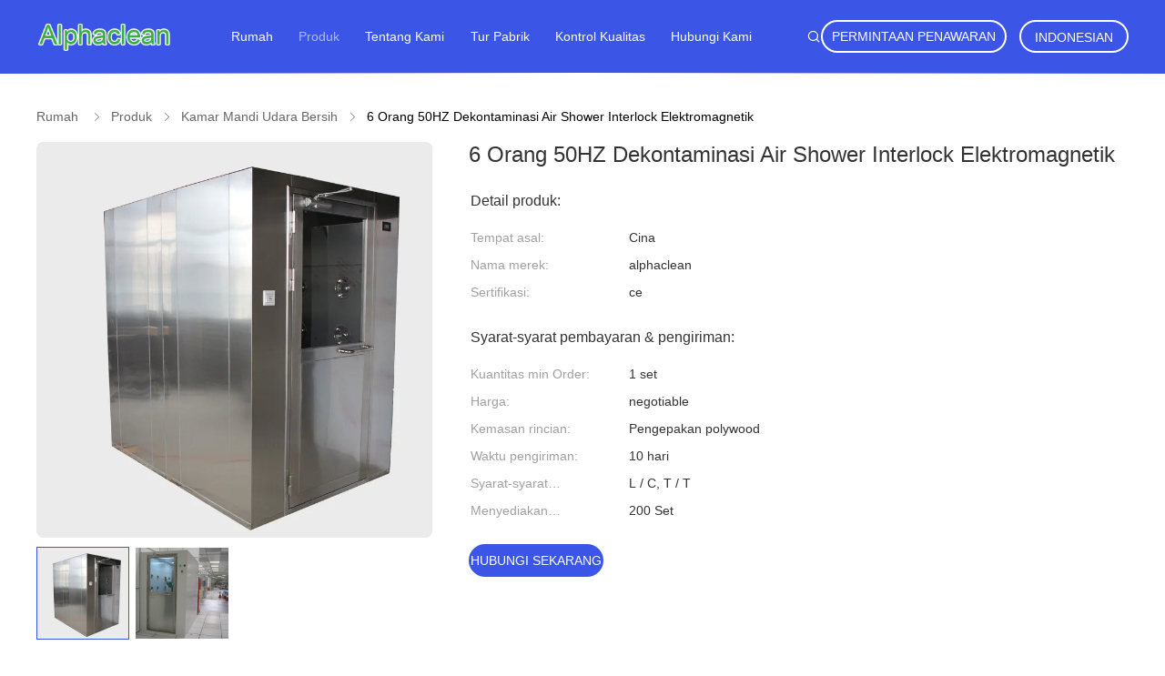

--- FILE ---
content_type: text/html
request_url: https://indonesian.cleanroom-fab.com/sale-13502596-6-person-50hz-decontamination-air-shower-electromagnetic-interlock.html
body_size: 32705
content:

<!DOCTYPE html>
<html lang="id">
<head>
	<meta charset="utf-8">
	<meta http-equiv="X-UA-Compatible" content="IE=edge">
	<meta name="viewport" content="width=device-width, initial-scale=1">
    <title>6 Orang 50HZ Dekontaminasi Air Shower Interlock Elektromagnetik</title>
    <meta name="keywords" content="50HZ Decontamination Air Shower, 50HZ Air Shower Cleanroom, SS304 Decontamination Air Shower, Kamar mandi udara bersih" />
    <meta name="description" content="kualitas tinggi 6 Orang 50HZ Dekontaminasi Air Shower Interlock Elektromagnetik dari Cina, Pasar produk terkemuka China 50HZ Decontamination Air Shower Produk, dengan kontrol kualitas yang ketat 50HZ Air Shower Cleanroom pabrik, menghasilkan kualitas tinggi SS304 Decontamination Air Shower Produk." />
				<link rel='preload'
					  href=/photo/cleanroom-fab/sitetpl/style/common.css?ver=1740636659 as='style'><link type='text/css' rel='stylesheet'
					  href=/photo/cleanroom-fab/sitetpl/style/common.css?ver=1740636659 media='all'><meta property="og:title" content="6 Orang 50HZ Dekontaminasi Air Shower Interlock Elektromagnetik" />
<meta property="og:description" content="kualitas tinggi 6 Orang 50HZ Dekontaminasi Air Shower Interlock Elektromagnetik dari Cina, Pasar produk terkemuka China 50HZ Decontamination Air Shower Produk, dengan kontrol kualitas yang ketat 50HZ Air Shower Cleanroom pabrik, menghasilkan kualitas tinggi SS304 Decontamination Air Shower Produk." />
<meta property="og:type" content="product" />
<meta property="og:availability" content="instock" />
<meta property="og:site_name" content="Alpha Clean Air Technology Co.,Ltd" />
<meta property="og:url" content="https://indonesian.cleanroom-fab.com/sale-13502596-6-person-50hz-decontamination-air-shower-electromagnetic-interlock.html" />
<meta property="og:image" content="https://indonesian.cleanroom-fab.com/photo/ps32369914-6_person_50hz_decontamination_air_shower_electromagnetic_interlock.jpg" />
<link rel="canonical" href="https://indonesian.cleanroom-fab.com/sale-13502596-6-person-50hz-decontamination-air-shower-electromagnetic-interlock.html" />
<link rel="alternate" href="https://m.indonesian.cleanroom-fab.com/sale-13502596-6-person-50hz-decontamination-air-shower-electromagnetic-interlock.html" media="only screen and (max-width: 640px)" />
<link rel="stylesheet" type="text/css" href="/js/guidefirstcommon.css" />
<style type="text/css">
/*<![CDATA[*/
.consent__cookie {position: fixed;top: 0;left: 0;width: 100%;height: 0%;z-index: 100000;}.consent__cookie_bg {position: fixed;top: 0;left: 0;width: 100%;height: 100%;background: #000;opacity: .6;display: none }.consent__cookie_rel {position: fixed;bottom:0;left: 0;width: 100%;background: #fff;display: -webkit-box;display: -ms-flexbox;display: flex;flex-wrap: wrap;padding: 24px 80px;-webkit-box-sizing: border-box;box-sizing: border-box;-webkit-box-pack: justify;-ms-flex-pack: justify;justify-content: space-between;-webkit-transition: all ease-in-out .3s;transition: all ease-in-out .3s }.consent__close {position: absolute;top: 20px;right: 20px;cursor: pointer }.consent__close svg {fill: #777 }.consent__close:hover svg {fill: #000 }.consent__cookie_box {flex: 1;word-break: break-word;}.consent__warm {color: #777;font-size: 16px;margin-bottom: 12px;line-height: 19px }.consent__title {color: #333;font-size: 20px;font-weight: 600;margin-bottom: 12px;line-height: 23px }.consent__itxt {color: #333;font-size: 14px;margin-bottom: 12px;display: -webkit-box;display: -ms-flexbox;display: flex;-webkit-box-align: center;-ms-flex-align: center;align-items: center }.consent__itxt i {display: -webkit-inline-box;display: -ms-inline-flexbox;display: inline-flex;width: 28px;height: 28px;border-radius: 50%;background: #e0f9e9;margin-right: 8px;-webkit-box-align: center;-ms-flex-align: center;align-items: center;-webkit-box-pack: center;-ms-flex-pack: center;justify-content: center }.consent__itxt svg {fill: #3ca860 }.consent__txt {color: #a6a6a6;font-size: 14px;margin-bottom: 8px;line-height: 17px }.consent__btns {display: -webkit-box;display: -ms-flexbox;display: flex;-webkit-box-orient: vertical;-webkit-box-direction: normal;-ms-flex-direction: column;flex-direction: column;-webkit-box-pack: center;-ms-flex-pack: center;justify-content: center;flex-shrink: 0;}.consent__btn {width: 280px;height: 40px;line-height: 40px;text-align: center;background: #3ca860;color: #fff;border-radius: 4px;margin: 8px 0;-webkit-box-sizing: border-box;box-sizing: border-box;cursor: pointer;font-size:14px}.consent__btn:hover {background: #00823b }.consent__btn.empty {color: #3ca860;border: 1px solid #3ca860;background: #fff }.consent__btn.empty:hover {background: #3ca860;color: #fff }.open .consent__cookie_bg {display: block }.open .consent__cookie_rel {bottom: 0 }@media (max-width: 760px) {.consent__btns {width: 100%;align-items: center;}.consent__cookie_rel {padding: 20px 24px }}.consent__cookie.open {display: block;}.consent__cookie {display: none;}
/*]]>*/
</style>
<style type="text/css">
/*<![CDATA[*/
@media only screen and (max-width:640px){.contact_now_dialog .content-wrap .desc{background-image:url(/images/cta_images/bg_s.png) !important}}.contact_now_dialog .content-wrap .content-wrap_header .cta-close{background-image:url(/images/cta_images/sprite.png) !important}.contact_now_dialog .content-wrap .desc{background-image:url(/images/cta_images/bg_l.png) !important}.contact_now_dialog .content-wrap .cta-btn i{background-image:url(/images/cta_images/sprite.png) !important}.contact_now_dialog .content-wrap .head-tip img{content:url(/images/cta_images/cta_contact_now.png) !important}.cusim{background-image:url(/images/imicon/im.svg) !important}.cuswa{background-image:url(/images/imicon/wa.png) !important}.cusall{background-image:url(/images/imicon/allchat.svg) !important}
/*]]>*/
</style>
<script type="text/javascript" src="/js/guidefirstcommon.js"></script>
<script type="text/javascript">
/*<![CDATA[*/
window.isvideotpl = 1;window.detailurl = '/sale-13502596-6-person-50hz-decontamination-air-shower-electromagnetic-interlock.html';
var colorUrl = '';var isShowGuide = 2;var showGuideColor = 0;var im_appid = 10003;var im_msg="Good day, what product are you looking for?";

var cta_cid = 50518;var use_defaulProductInfo = 1;var cta_pid = 13502596;var test_company = 0;var webim_domain = '';var company_type = 0;var cta_equipment = 'pc'; var setcookie = 'setwebimCookie(69047,13502596,0)'; var whatsapplink = "https://wa.me/8615302602812?text=Hi%2C+I%27m+interested+in+6+Orang+50HZ+Dekontaminasi+Air+Shower+Interlock+Elektromagnetik."; function insertMeta(){var str = '<meta name="mobile-web-app-capable" content="yes" /><meta name="viewport" content="width=device-width, initial-scale=1.0" />';document.head.insertAdjacentHTML('beforeend',str);} var element = document.querySelector('a.footer_webim_a[href="/webim/webim_tab.html"]');if (element) {element.parentNode.removeChild(element);}

var colorUrl = '';
var aisearch = 0;
var selfUrl = '';
window.playerReportUrl='/vod/view_count/report';
var query_string = ["Products","Detail"];
var g_tp = '';
var customtplcolor = 99606;
var str_chat = 'mengobrol';
				var str_call_now = 'hubungi sekarang';
var str_chat_now = 'Chat Sekarang';
var str_contact1 = 'Dapatkan Harga Terbaik';var str_chat_lang='indonesian';var str_contact2 = 'Dapatkan Harga';var str_contact2 = 'Harga Terbaik';var str_contact = 'Kontak';
window.predomainsub = "";
/*]]>*/
</script>
</head>
<body>
<img src="/logo.gif" style="display:none" alt="logo"/>
<a style="display: none!important;" title="Alpha Clean Air Technology Co.,Ltd" class="float-inquiry" href="/contactnow.html" onclick='setinquiryCookie("{\"showproduct\":1,\"pid\":\"13502596\",\"name\":\"6 Orang 50HZ Dekontaminasi Air Shower Interlock Elektromagnetik\",\"source_url\":\"\\/sale-13502596-6-person-50hz-decontamination-air-shower-electromagnetic-interlock.html\",\"picurl\":\"\\/photo\\/pd32369914-6_person_50hz_decontamination_air_shower_electromagnetic_interlock.jpg\",\"propertyDetail\":[[\"Tegangan\",\"380 \\/ 220V, 50 \\/ 60hz tunggal atau 3phase\"],[\"Dimensi (L * W * H)\",\"Disesuaikan\"],[\"Bahan\",\"Stainless Steel SS304\"],[\"Waktu mandi udara\",\"0-99S\"]],\"company_name\":null,\"picurl_c\":\"\\/photo\\/pc32369914-6_person_50hz_decontamination_air_shower_electromagnetic_interlock.jpg\",\"price\":\"negotiable\",\"username\":\"bertha.z\",\"viewTime\":\"Login terakhir : 1 jam 55 minuts lalu\",\"subject\":\"Apakah waktu pengiriman pada6 Orang 50HZ Dekontaminasi Air Shower Interlock Elektromagnetik\",\"countrycode\":\"\"}");'></a>
<script>
var originProductInfo = '';
var originProductInfo = {"showproduct":1,"pid":"13502596","name":"6 Orang 50HZ Dekontaminasi Air Shower Interlock Elektromagnetik","source_url":"\/sale-13502596-6-person-50hz-decontamination-air-shower-electromagnetic-interlock.html","picurl":"\/photo\/pd32369914-6_person_50hz_decontamination_air_shower_electromagnetic_interlock.jpg","propertyDetail":[["Tegangan","380 \/ 220V, 50 \/ 60hz tunggal atau 3phase"],["Dimensi (L * W * H)","Disesuaikan"],["Bahan","Stainless Steel SS304"],["Waktu mandi udara","0-99S"]],"company_name":null,"picurl_c":"\/photo\/pc32369914-6_person_50hz_decontamination_air_shower_electromagnetic_interlock.jpg","price":"negotiable","username":"bertha.z","viewTime":"Login terakhir : 4 jam 55 minuts lalu","subject":"Apakah Anda harga terbaik untuk6 Orang 50HZ Dekontaminasi Air Shower Interlock Elektromagnetik","countrycode":""};
var save_url = "/contactsave.html";
var update_url = "/updateinquiry.html";
var productInfo = {};
var defaulProductInfo = {};
var myDate = new Date();
var curDate = myDate.getFullYear()+'-'+(parseInt(myDate.getMonth())+1)+'-'+myDate.getDate();
var message = '';
var default_pop = 1;
var leaveMessageDialog = document.getElementsByClassName('leave-message-dialog')[0]; // 获取弹层
var _$$ = function (dom) {
    return document.querySelectorAll(dom);
};
resInfo = originProductInfo;
resInfo['name'] = resInfo['name'] || '';
defaulProductInfo.pid = resInfo['pid'];
defaulProductInfo.productName = resInfo['name'] ?? '';
defaulProductInfo.productInfo = resInfo['propertyDetail'];
defaulProductInfo.productImg = resInfo['picurl_c'];
defaulProductInfo.subject = resInfo['subject'] ?? '';
defaulProductInfo.productImgAlt = resInfo['name'] ?? '';
var inquirypopup_tmp = 1;
var message = 'Terhormat,'+'\r\n'+""+' '+trim(resInfo['name'])+", bisakah Anda mengirimkan saya detail lebih lanjut seperti jenis, ukuran, MOQ, bahan, dll."+'\r\n'+"Terima kasih!"+'\r\n'+"Menunggu jawaban Anda.";
var message_1 = 'Terhormat,'+'\r\n'+""+' '+trim(resInfo['name'])+", bisakah Anda mengirimkan saya detail lebih lanjut seperti jenis, ukuran, MOQ, bahan, dll."+'\r\n'+"Terima kasih!"+'\r\n'+"Menunggu jawaban Anda.";
var message_2 = 'Halo,'+'\r\n'+"Saya mencari"+' '+trim(resInfo['name'])+", tolong kirimkan saya harga, spesifikasi dan gambarnya."+'\r\n'+"Tanggapan cepat Anda akan sangat dihargai."+'\r\n'+"Jangan ragu untuk menghubungi saya untuk informasi lebih lanjut."+'\r\n'+"Terima kasih banyak.";
var message_3 = 'Halo,'+'\r\n'+trim(resInfo['name'])+' '+"memenuhi harapan saya."+'\r\n'+"Tolong beri saya harga terbaik dan beberapa informasi produk lainnya."+'\r\n'+"Jangan ragu untuk menghubungi saya melalui surat saya."+'\r\n'+"Terima kasih banyak.";

var message_4 = 'Terhormat,'+'\r\n'+"Berapa harga FOB pada Anda"+' '+trim(resInfo['name'])+'?'+'\r\n'+"Manakah nama port terdekat?"+'\r\n'+"Tolong balas saya secepatnya, akan lebih baik untuk membagikan informasi lebih lanjut."+'\r\n'+"Salam!";
var message_5 = 'Halo,'+'\r\n'+"Saya sangat tertarik dengan Anda"+' '+trim(resInfo['name'])+'.'+'\r\n'+"Kirimkan saya detail produk Anda."+'\r\n'+"Menantikan balasan cepat Anda."+'\r\n'+"Jangan ragu untuk menghubungi saya melalui surat."+'\r\n'+"Salam!";

var message_6 = 'Terhormat,'+'\r\n'+"Berikan informasi tentang Anda kepada kami"+' '+trim(resInfo['name'])+", seperti jenis, ukuran, bahan, dan tentunya harga terbaik."+'\r\n'+"Menantikan balasan cepat Anda."+'\r\n'+"Terima kasih!";
var message_7 = 'Terhormat,'+'\r\n'+"Bisakah Anda menyediakan"+' '+trim(resInfo['name'])+" untuk kita?"+'\r\n'+"Pertama kami ingin daftar harga dan beberapa detail produk."+'\r\n'+"Saya berharap untuk mendapatkan balasan secepatnya dan berharap untuk kerjasama."+'\r\n'+"Terima kasih banyak.";
var message_8 = 'Hai,'+'\r\n'+"Saya mencari"+' '+trim(resInfo['name'])+", tolong beri saya beberapa informasi produk yang lebih rinci."+'\r\n'+"Saya menantikan balasan Anda."+'\r\n'+"Terima kasih!";
var message_9 = 'Halo,'+'\r\n'+"Anda"+' '+trim(resInfo['name'])+" memenuhi persyaratan saya dengan sangat baik."+'\r\n'+"Kirimkan saya harga, spesifikasi, dan model serupa akan baik-baik saja."+'\r\n'+"Jangan ragu untuk mengobrol dengan saya."+'\r\n'+"Terima kasih!";
var message_10 = 'Terhormat,'+'\r\n'+"Saya ingin tahu lebih banyak tentang detail dan kutipan dari"+' '+trim(resInfo['name'])+'.'+'\r\n'+"Jangan ragu untuk menghubungi saya."+'\r\n'+"Salam!";

var r = getRandom(1,10);

defaulProductInfo.message = eval("message_"+r);
    defaulProductInfo.message = eval("message_"+r);
        var mytAjax = {

    post: function(url, data, fn) {
        var xhr = new XMLHttpRequest();
        xhr.open("POST", url, true);
        xhr.setRequestHeader("Content-Type", "application/x-www-form-urlencoded;charset=UTF-8");
        xhr.setRequestHeader("X-Requested-With", "XMLHttpRequest");
        xhr.setRequestHeader('Content-Type','text/plain;charset=UTF-8');
        xhr.onreadystatechange = function() {
            if(xhr.readyState == 4 && (xhr.status == 200 || xhr.status == 304)) {
                fn.call(this, xhr.responseText);
            }
        };
        xhr.send(data);
    },

    postform: function(url, data, fn) {
        var xhr = new XMLHttpRequest();
        xhr.open("POST", url, true);
        xhr.setRequestHeader("X-Requested-With", "XMLHttpRequest");
        xhr.onreadystatechange = function() {
            if(xhr.readyState == 4 && (xhr.status == 200 || xhr.status == 304)) {
                fn.call(this, xhr.responseText);
            }
        };
        xhr.send(data);
    }
};
/*window.onload = function(){
    leaveMessageDialog = document.getElementsByClassName('leave-message-dialog')[0];
    if (window.localStorage.recordDialogStatus=='undefined' || (window.localStorage.recordDialogStatus!='undefined' && window.localStorage.recordDialogStatus != curDate)) {
        setTimeout(function(){
            if(parseInt(inquirypopup_tmp%10) == 1){
                creatDialog(defaulProductInfo, 1);
            }
        }, 6000);
    }
};*/
function trim(str)
{
    str = str.replace(/(^\s*)/g,"");
    return str.replace(/(\s*$)/g,"");
};
function getRandom(m,n){
    var num = Math.floor(Math.random()*(m - n) + n);
    return num;
};
function strBtn(param) {

    var starattextarea = document.getElementById("textareamessage").value.length;
    var email = document.getElementById("startEmail").value;

    var default_tip = document.querySelectorAll(".watermark_container").length;
    if (20 < starattextarea && starattextarea < 3000) {
        if(default_tip>0){
            document.getElementById("textareamessage1").parentNode.parentNode.nextElementSibling.style.display = "none";
        }else{
            document.getElementById("textareamessage1").parentNode.nextElementSibling.style.display = "none";
        }

    } else {
        if(default_tip>0){
            document.getElementById("textareamessage1").parentNode.parentNode.nextElementSibling.style.display = "block";
        }else{
            document.getElementById("textareamessage1").parentNode.nextElementSibling.style.display = "block";
        }

        return;
    }

    // var re = /^([a-zA-Z0-9_-])+@([a-zA-Z0-9_-])+\.([a-zA-Z0-9_-])+/i;/*邮箱不区分大小写*/
    var re = /^[a-zA-Z0-9][\w-]*(\.?[\w-]+)*@[a-zA-Z0-9-]+(\.[a-zA-Z0-9]+)+$/i;
    if (!re.test(email)) {
        document.getElementById("startEmail").nextElementSibling.style.display = "block";
        return;
    } else {
        document.getElementById("startEmail").nextElementSibling.style.display = "none";
    }

    var subject = document.getElementById("pop_subject").value;
    var pid = document.getElementById("pop_pid").value;
    var message = document.getElementById("textareamessage").value;
    var sender_email = document.getElementById("startEmail").value;
    var tel = '';
    if (document.getElementById("tel0") != undefined && document.getElementById("tel0") != '')
        tel = document.getElementById("tel0").value;
    var form_serialize = '&tel='+tel;

    form_serialize = form_serialize.replace(/\+/g, "%2B");
    mytAjax.post(save_url,"pid="+pid+"&subject="+subject+"&email="+sender_email+"&message="+(message)+form_serialize,function(res){
        var mes = JSON.parse(res);
        if(mes.status == 200){
            var iid = mes.iid;
            document.getElementById("pop_iid").value = iid;
            document.getElementById("pop_uuid").value = mes.uuid;

            if(typeof gtag_report_conversion === "function"){
                gtag_report_conversion();//执行统计js代码
            }
            if(typeof fbq === "function"){
                fbq('track','Purchase');//执行统计js代码
            }
        }
    });
    for (var index = 0; index < document.querySelectorAll(".dialog-content-pql").length; index++) {
        document.querySelectorAll(".dialog-content-pql")[index].style.display = "none";
    };
    $('#idphonepql').val(tel);
    document.getElementById("dialog-content-pql-id").style.display = "block";
    ;
};
function twoBtnOk(param) {

    var selectgender = document.getElementById("Mr").innerHTML;
    var iid = document.getElementById("pop_iid").value;
    var sendername = document.getElementById("idnamepql").value;
    var senderphone = document.getElementById("idphonepql").value;
    var sendercname = document.getElementById("idcompanypql").value;
    var uuid = document.getElementById("pop_uuid").value;
    var gender = 2;
    if(selectgender == 'Mr.') gender = 0;
    if(selectgender == 'Mrs.') gender = 1;
    var pid = document.getElementById("pop_pid").value;
    var form_serialize = '';

        form_serialize = form_serialize.replace(/\+/g, "%2B");

    mytAjax.post(update_url,"iid="+iid+"&gender="+gender+"&uuid="+uuid+"&name="+(sendername)+"&tel="+(senderphone)+"&company="+(sendercname)+form_serialize,function(res){});

    for (var index = 0; index < document.querySelectorAll(".dialog-content-pql").length; index++) {
        document.querySelectorAll(".dialog-content-pql")[index].style.display = "none";
    };
    document.getElementById("dialog-content-pql-ok").style.display = "block";

};
function toCheckMust(name) {
    $('#'+name+'error').hide();
}
function handClidk(param) {
    var starattextarea = document.getElementById("textareamessage1").value.length;
    var email = document.getElementById("startEmail1").value;
    var default_tip = document.querySelectorAll(".watermark_container").length;
    if (20 < starattextarea && starattextarea < 3000) {
        if(default_tip>0){
            document.getElementById("textareamessage1").parentNode.parentNode.nextElementSibling.style.display = "none";
        }else{
            document.getElementById("textareamessage1").parentNode.nextElementSibling.style.display = "none";
        }

    } else {
        if(default_tip>0){
            document.getElementById("textareamessage1").parentNode.parentNode.nextElementSibling.style.display = "block";
        }else{
            document.getElementById("textareamessage1").parentNode.nextElementSibling.style.display = "block";
        }

        return;
    }

    // var re = /^([a-zA-Z0-9_-])+@([a-zA-Z0-9_-])+\.([a-zA-Z0-9_-])+/i;
    var re = /^[a-zA-Z0-9][\w-]*(\.?[\w-]+)*@[a-zA-Z0-9-]+(\.[a-zA-Z0-9]+)+$/i;
    if (!re.test(email)) {
        document.getElementById("startEmail1").nextElementSibling.style.display = "block";
        return;
    } else {
        document.getElementById("startEmail1").nextElementSibling.style.display = "none";
    }

    var subject = document.getElementById("pop_subject").value;
    var pid = document.getElementById("pop_pid").value;
    var message = document.getElementById("textareamessage1").value;
    var sender_email = document.getElementById("startEmail1").value;
    var form_serialize = tel = '';
    if (document.getElementById("tel1") != undefined && document.getElementById("tel1") != '')
        tel = document.getElementById("tel1").value;
        mytAjax.post(save_url,"email="+sender_email+"&tel="+tel+"&pid="+pid+"&message="+message+"&subject="+subject+form_serialize,function(res){

        var mes = JSON.parse(res);
        if(mes.status == 200){
            var iid = mes.iid;
            document.getElementById("pop_iid").value = iid;
            document.getElementById("pop_uuid").value = mes.uuid;
            if(typeof gtag_report_conversion === "function"){
                gtag_report_conversion();//执行统计js代码
            }
        }

    });
    for (var index = 0; index < document.querySelectorAll(".dialog-content-pql").length; index++) {
        document.querySelectorAll(".dialog-content-pql")[index].style.display = "none";
    };
    $('#idphonepql').val(tel);
    document.getElementById("dialog-content-pql-id").style.display = "block";

};
window.addEventListener('load', function () {
    $('.checkbox-wrap label').each(function(){
        if($(this).find('input').prop('checked')){
            $(this).addClass('on')
        }else {
            $(this).removeClass('on')
        }
    })
    $(document).on('click', '.checkbox-wrap label' , function(ev){
        if (ev.target.tagName.toUpperCase() != 'INPUT') {
            $(this).toggleClass('on')
        }
    })
})

function hand_video(pdata) {
    data = JSON.parse(pdata);
    productInfo.productName = data.productName;
    productInfo.productInfo = data.productInfo;
    productInfo.productImg = data.productImg;
    productInfo.subject = data.subject;

    var message = 'Terhormat,'+'\r\n'+""+' '+trim(data.productName)+", bisakah Anda mengirimkan saya lebih banyak detail seperti jenis, ukuran, jumlah, bahan, dll."+'\r\n'+"Terima kasih!"+'\r\n'+"Menunggu jawaban Anda.";

    var message = 'Terhormat,'+'\r\n'+""+' '+trim(data.productName)+", bisakah Anda mengirimkan saya detail lebih lanjut seperti jenis, ukuran, MOQ, bahan, dll."+'\r\n'+"Terima kasih!"+'\r\n'+"Menunggu jawaban Anda.";
    var message_1 = 'Terhormat,'+'\r\n'+""+' '+trim(data.productName)+", bisakah Anda mengirimkan saya detail lebih lanjut seperti jenis, ukuran, MOQ, bahan, dll."+'\r\n'+"Terima kasih!"+'\r\n'+"Menunggu jawaban Anda.";
    var message_2 = 'Halo,'+'\r\n'+"Saya mencari"+' '+trim(data.productName)+", tolong kirimkan saya harga, spesifikasi dan gambarnya."+'\r\n'+"Tanggapan cepat Anda akan sangat dihargai."+'\r\n'+"Jangan ragu untuk menghubungi saya untuk informasi lebih lanjut."+'\r\n'+"Terima kasih banyak.";
    var message_3 = 'Halo,'+'\r\n'+trim(data.productName)+' '+"memenuhi harapan saya."+'\r\n'+"Tolong beri saya harga terbaik dan beberapa informasi produk lainnya."+'\r\n'+"Jangan ragu untuk menghubungi saya melalui surat saya."+'\r\n'+"Terima kasih banyak.";

    var message_4 = 'Terhormat,'+'\r\n'+"Berapa harga FOB pada Anda"+' '+trim(data.productName)+'?'+'\r\n'+"Manakah nama port terdekat?"+'\r\n'+"Tolong balas saya secepatnya, akan lebih baik untuk membagikan informasi lebih lanjut."+'\r\n'+"Salam!";
    var message_5 = 'Halo,'+'\r\n'+"Saya sangat tertarik dengan Anda"+' '+trim(data.productName)+'.'+'\r\n'+"Kirimkan saya detail produk Anda."+'\r\n'+"Menantikan balasan cepat Anda."+'\r\n'+"Jangan ragu untuk menghubungi saya melalui surat."+'\r\n'+"Salam!";

    var message_6 = 'Terhormat,'+'\r\n'+"Berikan informasi tentang Anda kepada kami"+' '+trim(data.productName)+", seperti jenis, ukuran, bahan, dan tentunya harga terbaik."+'\r\n'+"Menantikan balasan cepat Anda."+'\r\n'+"Terima kasih!";
    var message_7 = 'Terhormat,'+'\r\n'+"Bisakah Anda menyediakan"+' '+trim(data.productName)+" untuk kita?"+'\r\n'+"Pertama kami ingin daftar harga dan beberapa detail produk."+'\r\n'+"Saya berharap untuk mendapatkan balasan secepatnya dan berharap untuk kerjasama."+'\r\n'+"Terima kasih banyak.";
    var message_8 = 'Hai,'+'\r\n'+"Saya mencari"+' '+trim(data.productName)+", tolong beri saya beberapa informasi produk yang lebih rinci."+'\r\n'+"Saya menantikan balasan Anda."+'\r\n'+"Terima kasih!";
    var message_9 = 'Halo,'+'\r\n'+"Anda"+' '+trim(data.productName)+" memenuhi persyaratan saya dengan sangat baik."+'\r\n'+"Kirimkan saya harga, spesifikasi, dan model serupa akan baik-baik saja."+'\r\n'+"Jangan ragu untuk mengobrol dengan saya."+'\r\n'+"Terima kasih!";
    var message_10 = 'Terhormat,'+'\r\n'+"Saya ingin tahu lebih banyak tentang detail dan kutipan dari"+' '+trim(data.productName)+'.'+'\r\n'+"Jangan ragu untuk menghubungi saya."+'\r\n'+"Salam!";

    var r = getRandom(1,10);

    productInfo.message = eval("message_"+r);
            if(parseInt(inquirypopup_tmp/10) == 1){
        productInfo.message = "";
    }
    productInfo.pid = data.pid;
    creatDialog(productInfo, 2);
};

function handDialog(pdata) {
    data = JSON.parse(pdata);
    productInfo.productName = data.productName;
    productInfo.productInfo = data.productInfo;
    productInfo.productImg = data.productImg;
    productInfo.subject = data.subject;

    var message = 'Terhormat,'+'\r\n'+""+' '+trim(data.productName)+", bisakah Anda mengirimkan saya lebih banyak detail seperti jenis, ukuran, jumlah, bahan, dll."+'\r\n'+"Terima kasih!"+'\r\n'+"Menunggu jawaban Anda.";

    var message = 'Terhormat,'+'\r\n'+""+' '+trim(data.productName)+", bisakah Anda mengirimkan saya detail lebih lanjut seperti jenis, ukuran, MOQ, bahan, dll."+'\r\n'+"Terima kasih!"+'\r\n'+"Menunggu jawaban Anda.";
    var message_1 = 'Terhormat,'+'\r\n'+""+' '+trim(data.productName)+", bisakah Anda mengirimkan saya detail lebih lanjut seperti jenis, ukuran, MOQ, bahan, dll."+'\r\n'+"Terima kasih!"+'\r\n'+"Menunggu jawaban Anda.";
    var message_2 = 'Halo,'+'\r\n'+"Saya mencari"+' '+trim(data.productName)+", tolong kirimkan saya harga, spesifikasi dan gambarnya."+'\r\n'+"Tanggapan cepat Anda akan sangat dihargai."+'\r\n'+"Jangan ragu untuk menghubungi saya untuk informasi lebih lanjut."+'\r\n'+"Terima kasih banyak.";
    var message_3 = 'Halo,'+'\r\n'+trim(data.productName)+' '+"memenuhi harapan saya."+'\r\n'+"Tolong beri saya harga terbaik dan beberapa informasi produk lainnya."+'\r\n'+"Jangan ragu untuk menghubungi saya melalui surat saya."+'\r\n'+"Terima kasih banyak.";

    var message_4 = 'Terhormat,'+'\r\n'+"Berapa harga FOB pada Anda"+' '+trim(data.productName)+'?'+'\r\n'+"Manakah nama port terdekat?"+'\r\n'+"Tolong balas saya secepatnya, akan lebih baik untuk membagikan informasi lebih lanjut."+'\r\n'+"Salam!";
    var message_5 = 'Halo,'+'\r\n'+"Saya sangat tertarik dengan Anda"+' '+trim(data.productName)+'.'+'\r\n'+"Kirimkan saya detail produk Anda."+'\r\n'+"Menantikan balasan cepat Anda."+'\r\n'+"Jangan ragu untuk menghubungi saya melalui surat."+'\r\n'+"Salam!";

    var message_6 = 'Terhormat,'+'\r\n'+"Berikan informasi tentang Anda kepada kami"+' '+trim(data.productName)+", seperti jenis, ukuran, bahan, dan tentunya harga terbaik."+'\r\n'+"Menantikan balasan cepat Anda."+'\r\n'+"Terima kasih!";
    var message_7 = 'Terhormat,'+'\r\n'+"Bisakah Anda menyediakan"+' '+trim(data.productName)+" untuk kita?"+'\r\n'+"Pertama kami ingin daftar harga dan beberapa detail produk."+'\r\n'+"Saya berharap untuk mendapatkan balasan secepatnya dan berharap untuk kerjasama."+'\r\n'+"Terima kasih banyak.";
    var message_8 = 'Hai,'+'\r\n'+"Saya mencari"+' '+trim(data.productName)+", tolong beri saya beberapa informasi produk yang lebih rinci."+'\r\n'+"Saya menantikan balasan Anda."+'\r\n'+"Terima kasih!";
    var message_9 = 'Halo,'+'\r\n'+"Anda"+' '+trim(data.productName)+" memenuhi persyaratan saya dengan sangat baik."+'\r\n'+"Kirimkan saya harga, spesifikasi, dan model serupa akan baik-baik saja."+'\r\n'+"Jangan ragu untuk mengobrol dengan saya."+'\r\n'+"Terima kasih!";
    var message_10 = 'Terhormat,'+'\r\n'+"Saya ingin tahu lebih banyak tentang detail dan kutipan dari"+' '+trim(data.productName)+'.'+'\r\n'+"Jangan ragu untuk menghubungi saya."+'\r\n'+"Salam!";

    var r = getRandom(1,10);
    productInfo.message = eval("message_"+r);
            if(parseInt(inquirypopup_tmp/10) == 1){
        productInfo.message = "";
    }
    productInfo.pid = data.pid;
    creatDialog(productInfo, 2);
};

function closepql(param) {

    leaveMessageDialog.style.display = 'none';
};

function closepql2(param) {

    for (var index = 0; index < document.querySelectorAll(".dialog-content-pql").length; index++) {
        document.querySelectorAll(".dialog-content-pql")[index].style.display = "none";
    };
    document.getElementById("dialog-content-pql-ok").style.display = "block";
};

function decodeHtmlEntities(str) {
    var tempElement = document.createElement('div');
    tempElement.innerHTML = str;
    return tempElement.textContent || tempElement.innerText || '';
}

function initProduct(productInfo,type){

    productInfo.productName = decodeHtmlEntities(productInfo.productName);
    productInfo.message = decodeHtmlEntities(productInfo.message);

    leaveMessageDialog = document.getElementsByClassName('leave-message-dialog')[0];
    leaveMessageDialog.style.display = "block";
    if(type == 3){
        var popinquiryemail = document.getElementById("popinquiryemail").value;
        _$$("#startEmail1")[0].value = popinquiryemail;
    }else{
        _$$("#startEmail1")[0].value = "";
    }
    _$$("#startEmail")[0].value = "";
    _$$("#idnamepql")[0].value = "";
    _$$("#idphonepql")[0].value = "";
    _$$("#idcompanypql")[0].value = "";

    _$$("#pop_pid")[0].value = productInfo.pid;
    _$$("#pop_subject")[0].value = productInfo.subject;
    
    if(parseInt(inquirypopup_tmp/10) == 1){
        productInfo.message = "";
    }

    _$$("#textareamessage1")[0].value = productInfo.message;
    _$$("#textareamessage")[0].value = productInfo.message;

    _$$("#dialog-content-pql-id .titlep")[0].innerHTML = productInfo.productName;
    _$$("#dialog-content-pql-id img")[0].setAttribute("src", productInfo.productImg);
    _$$("#dialog-content-pql-id img")[0].setAttribute("alt", productInfo.productImgAlt);

    _$$("#dialog-content-pql-id-hand img")[0].setAttribute("src", productInfo.productImg);
    _$$("#dialog-content-pql-id-hand img")[0].setAttribute("alt", productInfo.productImgAlt);
    _$$("#dialog-content-pql-id-hand .titlep")[0].innerHTML = productInfo.productName;

    if (productInfo.productInfo.length > 0) {
        var ul2, ul;
        ul = document.createElement("ul");
        for (var index = 0; index < productInfo.productInfo.length; index++) {
            var el = productInfo.productInfo[index];
            var li = document.createElement("li");
            var span1 = document.createElement("span");
            span1.innerHTML = el[0] + ":";
            var span2 = document.createElement("span");
            span2.innerHTML = el[1];
            li.appendChild(span1);
            li.appendChild(span2);
            ul.appendChild(li);

        }
        ul2 = ul.cloneNode(true);
        if (type === 1) {
            _$$("#dialog-content-pql-id .left")[0].replaceChild(ul, _$$("#dialog-content-pql-id .left ul")[0]);
        } else {
            _$$("#dialog-content-pql-id-hand .left")[0].replaceChild(ul2, _$$("#dialog-content-pql-id-hand .left ul")[0]);
            _$$("#dialog-content-pql-id .left")[0].replaceChild(ul, _$$("#dialog-content-pql-id .left ul")[0]);
        }
    };
    for (var index = 0; index < _$$("#dialog-content-pql-id .right ul li").length; index++) {
        _$$("#dialog-content-pql-id .right ul li")[index].addEventListener("click", function (params) {
            _$$("#dialog-content-pql-id .right #Mr")[0].innerHTML = this.innerHTML
        }, false)

    };

};
function closeInquiryCreateDialog() {
    document.getElementById("xuanpan_dialog_box_pql").style.display = "none";
};
function showInquiryCreateDialog() {
    document.getElementById("xuanpan_dialog_box_pql").style.display = "block";
};
function submitPopInquiry(){
    var message = document.getElementById("inquiry_message").value;
    var email = document.getElementById("inquiry_email").value;
    var subject = defaulProductInfo.subject;
    var pid = defaulProductInfo.pid;
    if (email === undefined) {
        showInquiryCreateDialog();
        document.getElementById("inquiry_email").style.border = "1px solid red";
        return false;
    };
    if (message === undefined) {
        showInquiryCreateDialog();
        document.getElementById("inquiry_message").style.border = "1px solid red";
        return false;
    };
    if (email.search(/^\w+((-\w+)|(\.\w+))*\@[A-Za-z0-9]+((\.|-)[A-Za-z0-9]+)*\.[A-Za-z0-9]+$/) == -1) {
        document.getElementById("inquiry_email").style.border= "1px solid red";
        showInquiryCreateDialog();
        return false;
    } else {
        document.getElementById("inquiry_email").style.border= "";
    };
    if (message.length < 20 || message.length >3000) {
        showInquiryCreateDialog();
        document.getElementById("inquiry_message").style.border = "1px solid red";
        return false;
    } else {
        document.getElementById("inquiry_message").style.border = "";
    };
    var tel = '';
    if (document.getElementById("tel") != undefined && document.getElementById("tel") != '')
        tel = document.getElementById("tel").value;

    mytAjax.post(save_url,"pid="+pid+"&subject="+subject+"&email="+email+"&message="+(message)+'&tel='+tel,function(res){
        var mes = JSON.parse(res);
        if(mes.status == 200){
            var iid = mes.iid;
            document.getElementById("pop_iid").value = iid;
            document.getElementById("pop_uuid").value = mes.uuid;

        }
    });
    initProduct(defaulProductInfo);
    for (var index = 0; index < document.querySelectorAll(".dialog-content-pql").length; index++) {
        document.querySelectorAll(".dialog-content-pql")[index].style.display = "none";
    };
    $('#idphonepql').val(tel);
    document.getElementById("dialog-content-pql-id").style.display = "block";

};

//带附件上传
function submitPopInquiryfile(email_id,message_id,check_sort,name_id,phone_id,company_id,attachments){

    if(typeof(check_sort) == 'undefined'){
        check_sort = 0;
    }
    var message = document.getElementById(message_id).value;
    var email = document.getElementById(email_id).value;
    var attachments = document.getElementById(attachments).value;
    if(typeof(name_id) !== 'undefined' && name_id != ""){
        var name  = document.getElementById(name_id).value;
    }
    if(typeof(phone_id) !== 'undefined' && phone_id != ""){
        var phone = document.getElementById(phone_id).value;
    }
    if(typeof(company_id) !== 'undefined' && company_id != ""){
        var company = document.getElementById(company_id).value;
    }
    var subject = defaulProductInfo.subject;
    var pid = defaulProductInfo.pid;

    if(check_sort == 0){
        if (email === undefined) {
            showInquiryCreateDialog();
            document.getElementById(email_id).style.border = "1px solid red";
            return false;
        };
        if (message === undefined) {
            showInquiryCreateDialog();
            document.getElementById(message_id).style.border = "1px solid red";
            return false;
        };

        if (email.search(/^\w+((-\w+)|(\.\w+))*\@[A-Za-z0-9]+((\.|-)[A-Za-z0-9]+)*\.[A-Za-z0-9]+$/) == -1) {
            document.getElementById(email_id).style.border= "1px solid red";
            showInquiryCreateDialog();
            return false;
        } else {
            document.getElementById(email_id).style.border= "";
        };
        if (message.length < 20 || message.length >3000) {
            showInquiryCreateDialog();
            document.getElementById(message_id).style.border = "1px solid red";
            return false;
        } else {
            document.getElementById(message_id).style.border = "";
        };
    }else{

        if (message === undefined) {
            showInquiryCreateDialog();
            document.getElementById(message_id).style.border = "1px solid red";
            return false;
        };

        if (email === undefined) {
            showInquiryCreateDialog();
            document.getElementById(email_id).style.border = "1px solid red";
            return false;
        };

        if (message.length < 20 || message.length >3000) {
            showInquiryCreateDialog();
            document.getElementById(message_id).style.border = "1px solid red";
            return false;
        } else {
            document.getElementById(message_id).style.border = "";
        };

        if (email.search(/^\w+((-\w+)|(\.\w+))*\@[A-Za-z0-9]+((\.|-)[A-Za-z0-9]+)*\.[A-Za-z0-9]+$/) == -1) {
            document.getElementById(email_id).style.border= "1px solid red";
            showInquiryCreateDialog();
            return false;
        } else {
            document.getElementById(email_id).style.border= "";
        };

    };

    mytAjax.post(save_url,"pid="+pid+"&subject="+subject+"&email="+email+"&message="+message+"&company="+company+"&attachments="+attachments,function(res){
        var mes = JSON.parse(res);
        if(mes.status == 200){
            var iid = mes.iid;
            document.getElementById("pop_iid").value = iid;
            document.getElementById("pop_uuid").value = mes.uuid;

            if(typeof gtag_report_conversion === "function"){
                gtag_report_conversion();//执行统计js代码
            }
            if(typeof fbq === "function"){
                fbq('track','Purchase');//执行统计js代码
            }
        }
    });
    initProduct(defaulProductInfo);

    if(name !== undefined && name != ""){
        _$$("#idnamepql")[0].value = name;
    }

    if(phone !== undefined && phone != ""){
        _$$("#idphonepql")[0].value = phone;
    }

    if(company !== undefined && company != ""){
        _$$("#idcompanypql")[0].value = company;
    }

    for (var index = 0; index < document.querySelectorAll(".dialog-content-pql").length; index++) {
        document.querySelectorAll(".dialog-content-pql")[index].style.display = "none";
    };
    document.getElementById("dialog-content-pql-id").style.display = "block";

};
function submitPopInquiryByParam(email_id,message_id,check_sort,name_id,phone_id,company_id){

    if(typeof(check_sort) == 'undefined'){
        check_sort = 0;
    }

    var senderphone = '';
    var message = document.getElementById(message_id).value;
    var email = document.getElementById(email_id).value;
    if(typeof(name_id) !== 'undefined' && name_id != ""){
        var name  = document.getElementById(name_id).value;
    }
    if(typeof(phone_id) !== 'undefined' && phone_id != ""){
        var phone = document.getElementById(phone_id).value;
        senderphone = phone;
    }
    if(typeof(company_id) !== 'undefined' && company_id != ""){
        var company = document.getElementById(company_id).value;
    }
    var subject = defaulProductInfo.subject;
    var pid = defaulProductInfo.pid;

    if(check_sort == 0){
        if (email === undefined) {
            showInquiryCreateDialog();
            document.getElementById(email_id).style.border = "1px solid red";
            return false;
        };
        if (message === undefined) {
            showInquiryCreateDialog();
            document.getElementById(message_id).style.border = "1px solid red";
            return false;
        };

        if (email.search(/^\w+((-\w+)|(\.\w+))*\@[A-Za-z0-9]+((\.|-)[A-Za-z0-9]+)*\.[A-Za-z0-9]+$/) == -1) {
            document.getElementById(email_id).style.border= "1px solid red";
            showInquiryCreateDialog();
            return false;
        } else {
            document.getElementById(email_id).style.border= "";
        };
        if (message.length < 20 || message.length >3000) {
            showInquiryCreateDialog();
            document.getElementById(message_id).style.border = "1px solid red";
            return false;
        } else {
            document.getElementById(message_id).style.border = "";
        };
    }else{

        if (message === undefined) {
            showInquiryCreateDialog();
            document.getElementById(message_id).style.border = "1px solid red";
            return false;
        };

        if (email === undefined) {
            showInquiryCreateDialog();
            document.getElementById(email_id).style.border = "1px solid red";
            return false;
        };

        if (message.length < 20 || message.length >3000) {
            showInquiryCreateDialog();
            document.getElementById(message_id).style.border = "1px solid red";
            return false;
        } else {
            document.getElementById(message_id).style.border = "";
        };

        if (email.search(/^\w+((-\w+)|(\.\w+))*\@[A-Za-z0-9]+((\.|-)[A-Za-z0-9]+)*\.[A-Za-z0-9]+$/) == -1) {
            document.getElementById(email_id).style.border= "1px solid red";
            showInquiryCreateDialog();
            return false;
        } else {
            document.getElementById(email_id).style.border= "";
        };

    };

    var productsku = "";
    if($("#product_sku").length > 0){
        productsku = $("#product_sku").html();
    }

    mytAjax.post(save_url,"tel="+senderphone+"&pid="+pid+"&subject="+subject+"&email="+email+"&message="+message+"&messagesku="+encodeURI(productsku),function(res){
        var mes = JSON.parse(res);
        if(mes.status == 200){
            var iid = mes.iid;
            document.getElementById("pop_iid").value = iid;
            document.getElementById("pop_uuid").value = mes.uuid;

            if(typeof gtag_report_conversion === "function"){
                gtag_report_conversion();//执行统计js代码
            }
            if(typeof fbq === "function"){
                fbq('track','Purchase');//执行统计js代码
            }
        }
    });
    initProduct(defaulProductInfo);

    if(name !== undefined && name != ""){
        _$$("#idnamepql")[0].value = name;
    }

    if(phone !== undefined && phone != ""){
        _$$("#idphonepql")[0].value = phone;
    }

    if(company !== undefined && company != ""){
        _$$("#idcompanypql")[0].value = company;
    }

    for (var index = 0; index < document.querySelectorAll(".dialog-content-pql").length; index++) {
        document.querySelectorAll(".dialog-content-pql")[index].style.display = "none";

    };
    document.getElementById("dialog-content-pql-id").style.display = "block";

};

function creat_videoDialog(productInfo, type) {

    if(type == 1){
        if(default_pop != 1){
            return false;
        }
        window.localStorage.recordDialogStatus = curDate;
    }else{
        default_pop = 0;
    }
    initProduct(productInfo, type);
    if (type === 1) {
        // 自动弹出
        for (var index = 0; index < document.querySelectorAll(".dialog-content-pql").length; index++) {

            document.querySelectorAll(".dialog-content-pql")[index].style.display = "none";
        };
        document.getElementById("dialog-content-pql").style.display = "block";
    } else {
        // 手动弹出
        for (var index = 0; index < document.querySelectorAll(".dialog-content-pql").length; index++) {
            document.querySelectorAll(".dialog-content-pql")[index].style.display = "none";
        };
        document.getElementById("dialog-content-pql-id-hand").style.display = "block";
    }
}

function creatDialog(productInfo, type) {

    if(type == 1){
        if(default_pop != 1){
            return false;
        }
        window.localStorage.recordDialogStatus = curDate;
    }else{
        default_pop = 0;
    }
    initProduct(productInfo, type);
    if (type === 1) {
        // 自动弹出
        for (var index = 0; index < document.querySelectorAll(".dialog-content-pql").length; index++) {

            document.querySelectorAll(".dialog-content-pql")[index].style.display = "none";
        };
        document.getElementById("dialog-content-pql").style.display = "block";
    } else {
        // 手动弹出
        for (var index = 0; index < document.querySelectorAll(".dialog-content-pql").length; index++) {
            document.querySelectorAll(".dialog-content-pql")[index].style.display = "none";
        };
        document.getElementById("dialog-content-pql-id-hand").style.display = "block";
    }
}

//带邮箱信息打开询盘框 emailtype=1表示带入邮箱
function openDialog(emailtype){
    var type = 2;//不带入邮箱，手动弹出
    if(emailtype == 1){
        var popinquiryemail = document.getElementById("popinquiryemail").value;
        // var re = /^([a-zA-Z0-9_-])+@([a-zA-Z0-9_-])+\.([a-zA-Z0-9_-])+/i;
        var re = /^[a-zA-Z0-9][\w-]*(\.?[\w-]+)*@[a-zA-Z0-9-]+(\.[a-zA-Z0-9]+)+$/i;
        if (!re.test(popinquiryemail)) {
            //前端提示样式;
            showInquiryCreateDialog();
            document.getElementById("popinquiryemail").style.border = "1px solid red";
            return false;
        } else {
            //前端提示样式;
        }
        var type = 3;
    }
    creatDialog(defaulProductInfo,type);
}

//上传附件
function inquiryUploadFile(){
    var fileObj = document.querySelector("#fileId").files[0];
    //构建表单数据
    var formData = new FormData();
    var filesize = fileObj.size;
    if(filesize > 10485760 || filesize == 0) {
        document.getElementById("filetips").style.display = "block";
        return false;
    }else {
        document.getElementById("filetips").style.display = "none";
    }
    formData.append('popinquiryfile', fileObj);
    document.getElementById("quotefileform").reset();
    var save_url = "/inquiryuploadfile.html";
    mytAjax.postform(save_url,formData,function(res){
        var mes = JSON.parse(res);
        if(mes.status == 200){
            document.getElementById("uploader-file-info").innerHTML = document.getElementById("uploader-file-info").innerHTML + "<span class=op>"+mes.attfile.name+"<a class=delatt id=att"+mes.attfile.id+" onclick=delatt("+mes.attfile.id+");>Delete</a></span>";
            var nowattachs = document.getElementById("attachments").value;
            if( nowattachs !== ""){
                var attachs = JSON.parse(nowattachs);
                attachs[mes.attfile.id] = mes.attfile;
            }else{
                var attachs = {};
                attachs[mes.attfile.id] = mes.attfile;
            }
            document.getElementById("attachments").value = JSON.stringify(attachs);
        }
    });
}
//附件删除
function delatt(attid)
{
    var nowattachs = document.getElementById("attachments").value;
    if( nowattachs !== ""){
        var attachs = JSON.parse(nowattachs);
        if(attachs[attid] == ""){
            return false;
        }
        var formData = new FormData();
        var delfile = attachs[attid]['filename'];
        var save_url = "/inquirydelfile.html";
        if(delfile != "") {
            formData.append('delfile', delfile);
            mytAjax.postform(save_url, formData, function (res) {
                if(res !== "") {
                    var mes = JSON.parse(res);
                    if (mes.status == 200) {
                        delete attachs[attid];
                        document.getElementById("attachments").value = JSON.stringify(attachs);
                        var s = document.getElementById("att"+attid);
                        s.parentNode.remove();
                    }
                }
            });
        }
    }else{
        return false;
    }
}

</script>
<div class="leave-message-dialog" style="display: none">
<style>
    .leave-message-dialog .close:before, .leave-message-dialog .close:after{
        content:initial;
    }
</style>
<div class="dialog-content-pql" id="dialog-content-pql" style="display: none">
    <span class="close" onclick="closepql()"><img src="/images/close.png" alt="close"></span>
    <div class="title">
        <p class="firstp-pql">Tinggalkan pesan</p>
        <p class="lastp-pql">Kami akan segera menghubungi Anda kembali!</p>
    </div>
    <div class="form">
        <div class="textarea">
            <textarea style='font-family: robot;'  name="" id="textareamessage" cols="30" rows="10" style="margin-bottom:14px;width:100%"
                placeholder="Silakan masukkan detail pertanyaan Anda."></textarea>
        </div>
        <p class="error-pql"> <span class="icon-pql"><img src="/images/error.png" alt="Alpha Clean Air Technology Co.,Ltd"></span> Pesan Anda harus antara 20-3.000 karakter!</p>
        <input id="startEmail" type="text" placeholder="Masukkan E-mail" onkeydown="if(event.keyCode === 13){ strBtn();}">
        <p class="error-pql"><span class="icon-pql"><img src="/images/error.png" alt="Alpha Clean Air Technology Co.,Ltd"></span> Silakan periksa email Anda! </p>
                <div class="operations">
            <div class='btn' id="submitStart" type="submit" onclick="strBtn()">Kirimkan</div>
        </div>
            </div>
</div>
<div class="dialog-content-pql dialog-content-pql-id" id="dialog-content-pql-id" style="display:none">
        <span class="close" onclick="closepql2()"><svg t="1648434466530" class="icon" viewBox="0 0 1024 1024" version="1.1" xmlns="http://www.w3.org/2000/svg" p-id="2198" width="16" height="16"><path d="M576 512l277.333333 277.333333-64 64-277.333333-277.333333L234.666667 853.333333 170.666667 789.333333l277.333333-277.333333L170.666667 234.666667 234.666667 170.666667l277.333333 277.333333L789.333333 170.666667 853.333333 234.666667 576 512z" fill="#444444" p-id="2199"></path></svg></span>
    <div class="left">
        <div class="img"><img></div>
        <p class="titlep"></p>
        <ul> </ul>
    </div>
    <div class="right">
                <p class="title">Lebih banyak informasi memfasilitasi komunikasi yang lebih baik.</p>
                <div style="position: relative;">
            <div class="mr"> <span id="Mr">Bapak.</span>
                <ul>
                    <li>Bapak.</li>
                    <li>Nyonya.</li>
                </ul>
            </div>
            <input style="text-indent: 80px;" type="text" id="idnamepql" placeholder="Masukkan nama Anda">
        </div>
        <input type="text"  id="idphonepql"  placeholder="Nomor telepon">
        <input type="text" id="idcompanypql"  placeholder="perusahaan" onkeydown="if(event.keyCode === 13){ twoBtnOk();}">
                <div class="btn form_new" id="twoBtnOk" onclick="twoBtnOk()">baik</div>
    </div>
</div>

<div class="dialog-content-pql dialog-content-pql-ok" id="dialog-content-pql-ok" style="display:none">
        <span class="close" onclick="closepql()"><svg t="1648434466530" class="icon" viewBox="0 0 1024 1024" version="1.1" xmlns="http://www.w3.org/2000/svg" p-id="2198" width="16" height="16"><path d="M576 512l277.333333 277.333333-64 64-277.333333-277.333333L234.666667 853.333333 170.666667 789.333333l277.333333-277.333333L170.666667 234.666667 234.666667 170.666667l277.333333 277.333333L789.333333 170.666667 853.333333 234.666667 576 512z" fill="#444444" p-id="2199"></path></svg></span>
    <div class="duihaook"></div>
        <p class="title">Berhasil dikirim!</p>
        <p class="p1" style="text-align: center; font-size: 18px; margin-top: 14px;">Kami akan segera menghubungi Anda kembali!</p>
    <div class="btn" onclick="closepql()" id="endOk" style="margin: 0 auto;margin-top: 50px;">baik</div>
</div>
<div class="dialog-content-pql dialog-content-pql-id dialog-content-pql-id-hand" id="dialog-content-pql-id-hand"
    style="display:none">
     <input type="hidden" name="pop_pid" id="pop_pid" value="0">
     <input type="hidden" name="pop_subject" id="pop_subject" value="">
     <input type="hidden" name="pop_iid" id="pop_iid" value="0">
     <input type="hidden" name="pop_uuid" id="pop_uuid" value="0">
        <span class="close" onclick="closepql()"><svg t="1648434466530" class="icon" viewBox="0 0 1024 1024" version="1.1" xmlns="http://www.w3.org/2000/svg" p-id="2198" width="16" height="16"><path d="M576 512l277.333333 277.333333-64 64-277.333333-277.333333L234.666667 853.333333 170.666667 789.333333l277.333333-277.333333L170.666667 234.666667 234.666667 170.666667l277.333333 277.333333L789.333333 170.666667 853.333333 234.666667 576 512z" fill="#444444" p-id="2199"></path></svg></span>
    <div class="left">
        <div class="img"><img></div>
        <p class="titlep"></p>
        <ul> </ul>
    </div>
    <div class="right" style="float:right">
                <div class="title">
            <p class="firstp-pql">Tinggalkan pesan</p>
            <p class="lastp-pql">Kami akan segera menghubungi Anda kembali!</p>
        </div>
                <div class="form">
            <div class="textarea">
                <textarea style='font-family: robot;' name="message" id="textareamessage1" cols="30" rows="10"
                    placeholder="Silakan masukkan detail pertanyaan Anda."></textarea>
            </div>
            <p class="error-pql"> <span class="icon-pql"><img src="/images/error.png" alt="Alpha Clean Air Technology Co.,Ltd"></span> Pesan Anda harus antara 20-3.000 karakter!</p>

                            <input style="display:none" id="tel1" name="tel" type="text" oninput="value=value.replace(/[^0-9_+-]/g,'');" placeholder="Nomor telepon">
                        <input id='startEmail1' name='email' data-type='1' type='text'
                   placeholder="Masukkan E-mail"
                   onkeydown='if(event.keyCode === 13){ handClidk();}'>
            
            <p class='error-pql'><span class='icon-pql'>
                    <img src="/images/error.png" alt="Alpha Clean Air Technology Co.,Ltd"></span> Silakan periksa email Anda!            </p>

            <div class="operations">
                <div class='btn' id="submitStart1" type="submit" onclick="handClidk()">Kirimkan</div>
            </div>
        </div>
    </div>
</div>
</div>
<div id="xuanpan_dialog_box_pql" class="xuanpan_dialog_box_pql"
    style="display:none;background:rgba(0,0,0,.6);width:100%;height:100%;position: fixed;top:0;left:0;z-index: 999999;">
    <div class="box_pql"
      style="width:526px;height:206px;background:rgba(255,255,255,1);opacity:1;border-radius:4px;position: absolute;left: 50%;top: 50%;transform: translate(-50%,-50%);">
      <div onclick="closeInquiryCreateDialog()" class="close close_create_dialog"
        style="cursor: pointer;height:42px;width:40px;float:right;padding-top: 16px;"><span
          style="display: inline-block;width: 25px;height: 2px;background: rgb(114, 114, 114);transform: rotate(45deg); "><span
            style="display: block;width: 25px;height: 2px;background: rgb(114, 114, 114);transform: rotate(-90deg); "></span></span>
      </div>
      <div
        style="height: 72px; overflow: hidden; text-overflow: ellipsis; display:-webkit-box;-ebkit-line-clamp: 3;-ebkit-box-orient: vertical; margin-top: 58px; padding: 0 84px; font-size: 18px; color: rgba(51, 51, 51, 1); text-align: center; ">
        Silahkan tinggalkan email yang benar dan persyaratan rinci (20-3.000 karakter).</div>
      <div onclick="closeInquiryCreateDialog()" class="close_create_dialog"
        style="width: 139px; height: 36px; background: rgba(253, 119, 34, 1); border-radius: 4px; margin: 16px auto; color: rgba(255, 255, 255, 1); font-size: 18px; line-height: 36px; text-align: center;">
        baik</div>
    </div>
</div>
<style type="text/css">.vr-asidebox {position: fixed; bottom: 290px; left: 16px; width: 160px; height: 90px; background: #eee; overflow: hidden; border: 4px solid rgba(4, 120, 237, 0.24); box-shadow: 0px 8px 16px rgba(0, 0, 0, 0.08); border-radius: 8px; display: none; z-index: 1000; } .vr-small {position: fixed; bottom: 290px; left: 16px; width: 72px; height: 90px; background: url(/images/ctm_icon_vr.png) no-repeat center; background-size: 69.5px; overflow: hidden; display: none; cursor: pointer; z-index: 1000; display: block; text-decoration: none; } .vr-group {position: relative; } .vr-animate {width: 160px; height: 90px; background: #eee; position: relative; } .js-marquee {/*margin-right: 0!important;*/ } .vr-link {position: absolute; top: 0; left: 0; width: 100%; height: 100%; display: none; } .vr-mask {position: absolute; top: 0px; left: 0px; width: 100%; height: 100%; display: block; background: #000; opacity: 0.4; } .vr-jump {position: absolute; top: 0px; left: 0px; width: 100%; height: 100%; display: block; background: url(/images/ctm_icon_see.png) no-repeat center center; background-size: 34px; font-size: 0; } .vr-close {position: absolute; top: 50%; right: 0px; width: 16px; height: 20px; display: block; transform: translate(0, -50%); background: rgba(255, 255, 255, 0.6); border-radius: 4px 0px 0px 4px; cursor: pointer; } .vr-close i {position: absolute; top: 0px; left: 0px; width: 100%; height: 100%; display: block; background: url(/images/ctm_icon_left.png) no-repeat center center; background-size: 16px; } .vr-group:hover .vr-link {display: block; } .vr-logo {position: absolute; top: 4px; left: 4px; width: 50px; height: 14px; background: url(/images/ctm_icon_vrshow.png) no-repeat; background-size: 48px; }
</style>

<style>
.four_global_header_101 .right-box .select_language dt div:hover,
.four_global_header_101 .right-box .select_language dt a:hover
{
        color: #ff7519;
    text-decoration: underline;
		transform: translate(0, -2px);
    z-index: 999;
    transition-duration: .2s;
    }
		
    .four_global_header_101 .right-box .select_language dt  div{
        color: #333;

				height: 36px;
				border-radius: 18px;
				border: 2px solid rgba(255, 255, 255, 1);
				display: block;
				box-sizing: border-box;
				line-height: 34px;
				text-align: center;
				box-sizing: border-box;
    }
		.four_global_header_101 .right-box .select_language_wrap a,
		.four_global_header_101 .right-box .select_language_wrap div
		{
			margin-left: 0px;
		}
		.four_global_header_101 .right-box .select_language{
			width: 156px;
		}
		.four_global_header_101 .right-box .select_language dt{
	    display: flex;
    align-items: center;
		}

</style>
<div class="four_global_header_101">
	<div class="header_ruler">
		<div class="header-logo-wrap">
            <a title="Alpha Clean Air Technology Co.,Ltd" href="//indonesian.cleanroom-fab.com"><img onerror="$(this).parent().hide();" src="/logo.gif" alt="Alpha Clean Air Technology Co.,Ltd" /></a>		</div>
		<div class="navigation">
			<ul>
                									<li class=""><a target="_self" title="" href="/">Rumah</a></li>
				                									<li class="on"><a target="_self" title="" href="/products.html">Produk</a>						<div class="sub-menu" style="display: none;">
															<a title="Cina Kamar Bersih ISO produsen" href="/supplier-430002-iso-clean-rooms">Kamar Bersih ISO</a>															<a title="Cina kamar bersih produsen" href="/supplier-430017-cleanroom-booth">kamar bersih</a>															<a title="Cina Panel Ruang Bersih produsen" href="/supplier-430009-cleanroom-panels">Panel Ruang Bersih</a>															<a title="Cina Pintu Kamar Bersih produsen" href="/supplier-430011-cleanroom-door">Pintu Kamar Bersih</a>															<a title="Cina jendela kamar bersih produsen" href="/supplier-430012-cleanroom-window">jendela kamar bersih</a>															<a title="Cina Kamar mandi udara bersih produsen" href="/supplier-430003-cleanroom-air-shower">Kamar mandi udara bersih</a>															<a title="Cina Terowongan Air Shower produsen" href="/supplier-430004-air-shower-tunnel">Terowongan Air Shower</a>															<a title="Cina Kotak Pass Cleanroom produsen" href="/supplier-430005-cleanroom-pass-boxes">Kotak Pass Cleanroom</a>															<a title="Cina Bangku Aliran Bersihkan Laminar produsen" href="/supplier-430006-laminar-flow-clean-bench">Bangku Aliran Bersihkan Laminar</a>															<a title="Cina Unit filter kipas FFU produsen" href="/supplier-430007-ffu-fan-filter-unit">Unit filter kipas FFU</a>															<a title="Cina Filter HEPA Cleanroom produsen" href="/supplier-430000-cleanroom-hepa-filters">Filter HEPA Cleanroom</a>															<a title="Cina Kotak Filter HEPA produsen" href="/supplier-430008-hepa-filter-boxes">Kotak Filter HEPA</a>															<a title="Cina Filter Udara Panel produsen" href="/supplier-430014-panel-air-filters">Filter Udara Panel</a>															<a title="Cina Filter Udara Fase Gas produsen" href="/supplier-430015-gas-phase-air-filters">Filter Udara Fase Gas</a>															<a title="Cina Kabinet Medis Stainless Steel produsen" href="/supplier-430010-stainless-steel-medical-cabinet">Kabinet Medis Stainless Steel</a>													</div>
					</li>
				                									<li class=""><a target="_self" title="" href="/aboutus.html">Tentang kami</a></li>
				                									<li class=""><a target="_self" title="" href="/factory.html">Tur Pabrik</a></li>
				                									<li class=""><a target="_self" title="" href="/quality.html">Kontrol kualitas</a></li>
				                									<li class=""><a target="_self" title="" href="/contactus.html">Hubungi kami</a></li>
				                                <!--导航链接配置项-->
                
			</ul>
		</div>
 
		<div class="right-box">
                            <a rel="nofollow" class="req-b" target="_blank" onclick="document.getElementById(&#039;hu_header_click_form&#039;).action=&#039;/contactnow.html&#039;;document.getElementById(&#039;hu_header_click_form&#039;).target=&#039;_blank&#039;;document.getElementById(&#039;hu_header_click_form&#039;).submit();" title="" href="javascript:;">Permintaan Penawaran</a>            			<div class="select_language_wrap">

                				<span class="a indonesian">Indonesian</span>
				<dl class="select_language">
                    						<dt class="en">
							  <img src="[data-uri]" alt="" style="width: 16px; height: 12px; margin-right: 8px; border: 1px solid #ccc;">
                                                        <a title="English" href="https://www.cleanroom-fab.com/sale-13502596-6-person-50hz-decontamination-air-shower-electromagnetic-interlock.html">English</a>            
						</dt>
                    						<dt class="fr">
							  <img src="[data-uri]" alt="" style="width: 16px; height: 12px; margin-right: 8px; border: 1px solid #ccc;">
                                                        <a title="Français" href="https://french.cleanroom-fab.com/sale-13502596-6-person-50hz-decontamination-air-shower-electromagnetic-interlock.html">Français</a>            
						</dt>
                    						<dt class="de">
							  <img src="[data-uri]" alt="" style="width: 16px; height: 12px; margin-right: 8px; border: 1px solid #ccc;">
                                                        <a title="Deutsch" href="https://german.cleanroom-fab.com/sale-13502596-6-person-50hz-decontamination-air-shower-electromagnetic-interlock.html">Deutsch</a>            
						</dt>
                    						<dt class="it">
							  <img src="[data-uri]" alt="" style="width: 16px; height: 12px; margin-right: 8px; border: 1px solid #ccc;">
                                                        <a title="Italiano" href="https://italian.cleanroom-fab.com/sale-13502596-6-person-50hz-decontamination-air-shower-electromagnetic-interlock.html">Italiano</a>            
						</dt>
                    						<dt class="ru">
							  <img src="[data-uri]" alt="" style="width: 16px; height: 12px; margin-right: 8px; border: 1px solid #ccc;">
                                                        <a title="Русский" href="https://russian.cleanroom-fab.com/sale-13502596-6-person-50hz-decontamination-air-shower-electromagnetic-interlock.html">Русский</a>            
						</dt>
                    						<dt class="es">
							  <img src="[data-uri]" alt="" style="width: 16px; height: 12px; margin-right: 8px; border: 1px solid #ccc;">
                                                        <a title="Español" href="https://spanish.cleanroom-fab.com/sale-13502596-6-person-50hz-decontamination-air-shower-electromagnetic-interlock.html">Español</a>            
						</dt>
                    						<dt class="pt">
							  <img src="[data-uri]" alt="" style="width: 16px; height: 12px; margin-right: 8px; border: 1px solid #ccc;">
                                                        <a title="Português" href="https://portuguese.cleanroom-fab.com/sale-13502596-6-person-50hz-decontamination-air-shower-electromagnetic-interlock.html">Português</a>            
						</dt>
                    						<dt class="nl">
							  <img src="[data-uri]" alt="" style="width: 16px; height: 12px; margin-right: 8px; border: 1px solid #ccc;">
                                                        <a title="Nederlandse" href="https://dutch.cleanroom-fab.com/sale-13502596-6-person-50hz-decontamination-air-shower-electromagnetic-interlock.html">Nederlandse</a>            
						</dt>
                    						<dt class="el">
							  <img src="[data-uri]" alt="" style="width: 16px; height: 12px; margin-right: 8px; border: 1px solid #ccc;">
                                                        <a title="ελληνικά" href="https://greek.cleanroom-fab.com/sale-13502596-6-person-50hz-decontamination-air-shower-electromagnetic-interlock.html">ελληνικά</a>            
						</dt>
                    						<dt class="ja">
							  <img src="[data-uri]" alt="" style="width: 16px; height: 12px; margin-right: 8px; border: 1px solid #ccc;">
                                                        <a title="日本語" href="https://japanese.cleanroom-fab.com/sale-13502596-6-person-50hz-decontamination-air-shower-electromagnetic-interlock.html">日本語</a>            
						</dt>
                    						<dt class="ko">
							  <img src="[data-uri]" alt="" style="width: 16px; height: 12px; margin-right: 8px; border: 1px solid #ccc;">
                                                        <a title="한국" href="https://korean.cleanroom-fab.com/sale-13502596-6-person-50hz-decontamination-air-shower-electromagnetic-interlock.html">한국</a>            
						</dt>
                    						<dt class="ar">
							  <img src="[data-uri]" alt="" style="width: 16px; height: 12px; margin-right: 8px; border: 1px solid #ccc;">
                                                        <a title="العربية" href="https://arabic.cleanroom-fab.com/sale-13502596-6-person-50hz-decontamination-air-shower-electromagnetic-interlock.html">العربية</a>            
						</dt>
                    						<dt class="hi">
							  <img src="[data-uri]" alt="" style="width: 16px; height: 12px; margin-right: 8px; border: 1px solid #ccc;">
                                                        <a title="हिन्दी" href="https://hindi.cleanroom-fab.com/sale-13502596-6-person-50hz-decontamination-air-shower-electromagnetic-interlock.html">हिन्दी</a>            
						</dt>
                    						<dt class="tr">
							  <img src="[data-uri]" alt="" style="width: 16px; height: 12px; margin-right: 8px; border: 1px solid #ccc;">
                                                        <a title="Türkçe" href="https://turkish.cleanroom-fab.com/sale-13502596-6-person-50hz-decontamination-air-shower-electromagnetic-interlock.html">Türkçe</a>            
						</dt>
                    						<dt class="id">
							  <img src="[data-uri]" alt="" style="width: 16px; height: 12px; margin-right: 8px; border: 1px solid #ccc;">
                                                        <a title="Indonesia" href="https://indonesian.cleanroom-fab.com/sale-13502596-6-person-50hz-decontamination-air-shower-electromagnetic-interlock.html">Indonesia</a>            
						</dt>
                    						<dt class="vi">
							  <img src="[data-uri]" alt="" style="width: 16px; height: 12px; margin-right: 8px; border: 1px solid #ccc;">
                                                        <a title="Tiếng Việt" href="https://vietnamese.cleanroom-fab.com/sale-13502596-6-person-50hz-decontamination-air-shower-electromagnetic-interlock.html">Tiếng Việt</a>            
						</dt>
                    						<dt class="th">
							  <img src="[data-uri]" alt="" style="width: 16px; height: 12px; margin-right: 8px; border: 1px solid #ccc;">
                                                        <a title="ไทย" href="https://thai.cleanroom-fab.com/sale-13502596-6-person-50hz-decontamination-air-shower-electromagnetic-interlock.html">ไทย</a>            
						</dt>
                    						<dt class="bn">
							  <img src="[data-uri]" alt="" style="width: 16px; height: 12px; margin-right: 8px; border: 1px solid #ccc;">
                                                        <a title="বাংলা" href="https://bengali.cleanroom-fab.com/sale-13502596-6-person-50hz-decontamination-air-shower-electromagnetic-interlock.html">বাংলা</a>            
						</dt>
                    						<dt class="fa">
							  <img src="[data-uri]" alt="" style="width: 16px; height: 12px; margin-right: 8px; border: 1px solid #ccc;">
                                                        <a title="فارسی" href="https://persian.cleanroom-fab.com/sale-13502596-6-person-50hz-decontamination-air-shower-electromagnetic-interlock.html">فارسی</a>            
						</dt>
                    						<dt class="pl">
							  <img src="[data-uri]" alt="" style="width: 16px; height: 12px; margin-right: 8px; border: 1px solid #ccc;">
                                                        <a title="Polski" href="https://polish.cleanroom-fab.com/sale-13502596-6-person-50hz-decontamination-air-shower-electromagnetic-interlock.html">Polski</a>            
						</dt>
                    				</dl>
			</div>
		</div>
		<div class="func">
																	<i class="icon icon-search iconfont"></i>
     		</div>
		<!--搜索展开-->
		<div class="search_box">
			<form class="search" action="" method="POST" onsubmit="return jsWidgetSearch(this,'');">
				<div class="box">
					<div class="func">
																				<i class="icon icon-search iconfont"></i>
     				
					</div>
					<input type="text" class="fl" name="keyword" placeholder="Apa yang Anda Cari..." value="" notnull="">
					<input style="display: none" type="submit" class="fr" name="submit" value="Search">
				</div>
			</form>
			<div class="a closed"><i class="icon icon-closed iconfont"></i></div>
		</div>
		<!--搜索展开-->
	</div>
	<form id="hu_header_click_form" method="post">
		<input type="hidden" name="pid" value="13502596"/>
	</form>
</div>
<script>
	window.onload=function(){
		$(".four_global_header_101 .navigation ul li").hover(function() {
			$(this).find(".sub-menu").slideDown()
		}, function() {
			$(this).find(".sub-menu").stop(!0, !1).slideUp()
		}),
			$(".four_global_header_101 .navigation ul li .sub-menu>div").hover(function() {
				$(this).find(".sub-menu2").slideDown()
			}, function() {
				$(this).find(".sub-menu2").stop(!0, !1).slideUp()
			})
	}
</script>
<div class="four_global_position_109">
	<div class="breadcrumb">
		<div class="contain-w" itemscope itemtype="https://schema.org/BreadcrumbList">
			<span itemprop="itemListElement" itemscope itemtype="https://schema.org/ListItem">
                <a itemprop="item" title="" href="/"><span itemprop="name">Rumah</span></a>				<meta itemprop="position" content="1"/>
			</span>
            <i class="iconfont icon-rightArrow"></i><span itemprop="itemListElement" itemscope itemtype="https://schema.org/ListItem"><a itemprop="item" title="" href="/products.html"><span itemprop="name">Produk</span></a><meta itemprop="position" content="2"/></span><i class="iconfont icon-rightArrow"></i><span itemprop="itemListElement" itemscope itemtype="https://schema.org/ListItem"><a itemprop="item" title="" href="/supplier-430003-cleanroom-air-shower"><span itemprop="name">Kamar mandi udara bersih</span></a><meta itemprop="position" content="3"/></span><i class="iconfont icon-rightArrow"></i><span>6 Orang 50HZ Dekontaminasi Air Shower Interlock Elektromagnetik</span>		</div>
	</div>
</div>
    <div class="four_product_detailmain_115V2 contain-w">
    <div class="ueeshop_responsive_products_detail">
        <!--产品图begin-->
        <div class="gallery">
            <div class="bigimg">
                

                <a class="MagicZoom" title="" href="/photo/ps32369914-6_person_50hz_decontamination_air_shower_electromagnetic_interlock.jpg"><img id="bigimg_src" class="" src="/photo/pl32369914-6_person_50hz_decontamination_air_shower_electromagnetic_interlock.jpg" alt="6 Person 50HZ Decontamination Air Shower Electromagnetic Interlock" /></a>
            </div>
            <div class="left_small_img">
                <div class="left_small_img_scroll">
                                                        <span class="slide pic_box on" mid="/photo/pl32369914-6_person_50hz_decontamination_air_shower_electromagnetic_interlock.jpg"
                          big="/photo/ps32369914-6_person_50hz_decontamination_air_shower_electromagnetic_interlock.jpg">
						<a href="javascript:;">
                            <img src="/photo/pc32369914-6_person_50hz_decontamination_air_shower_electromagnetic_interlock.jpg" alt="6 Person 50HZ Decontamination Air Shower Electromagnetic Interlock" />						</a> <img src="/photo/pl32369914-6_person_50hz_decontamination_air_shower_electromagnetic_interlock.jpg" style="display:none;"/>
						<img src="/photo/ps32369914-6_person_50hz_decontamination_air_shower_electromagnetic_interlock.jpg" style="display:none;"/>
					</span>


                                    <span class="slide pic_box " mid="/photo/pl32369975-6_person_50hz_decontamination_air_shower_electromagnetic_interlock.jpg"
                          big="/photo/ps32369975-6_person_50hz_decontamination_air_shower_electromagnetic_interlock.jpg">
						<a href="javascript:;">
                            <img src="/photo/pc32369975-6_person_50hz_decontamination_air_shower_electromagnetic_interlock.jpg" alt="6 Person 50HZ Decontamination Air Shower Electromagnetic Interlock" />						</a> <img src="/photo/pl32369975-6_person_50hz_decontamination_air_shower_electromagnetic_interlock.jpg" style="display:none;"/>
						<img src="/photo/ps32369975-6_person_50hz_decontamination_air_shower_electromagnetic_interlock.jpg" style="display:none;"/>
					</span>


                                </div>
                            </div>
        </div>
        <!--产品图end-->
        <!--介绍文字begin--->
        <div class="info">
            <h1>6 Orang 50HZ Dekontaminasi Air Shower Interlock Elektromagnetik</h1>
        <table width="100%" border="0" class="tab1">
            <tbody>
                            <tr>
                    <td colspan="2">
                        <div class="title">Detail produk:</div>
                    </td>
                </tr>
                                    <tr>
                        <th title="Tempat asal">Tempat asal:</th>
                        <td title="Cina">Cina</td>
                    </tr>
                                    <tr>
                        <th title="Nama merek">Nama merek:</th>
                        <td title="alphaclean">alphaclean</td>
                    </tr>
                                    <tr>
                        <th title="Sertifikasi">Sertifikasi:</th>
                        <td title="ce">ce</td>
                    </tr>
                                                        <tr>
                    <td colspan="2">
                        <div class="title">Syarat-syarat pembayaran & pengiriman:</div>
                    </td>
                </tr>
                                    <tr>
                        <th title="Kuantitas min Order">Kuantitas min Order:</th>
                        <td title="1 set">1 set</td>
                    </tr>
                                    <tr>
                        <th title="Harga">Harga:</th>
                        <td title="negotiable">negotiable</td>
                    </tr>
                                    <tr>
                        <th title="Kemasan rincian">Kemasan rincian:</th>
                        <td title="Pengepakan polywood">Pengepakan polywood</td>
                    </tr>
                                    <tr>
                        <th title="Waktu pengiriman">Waktu pengiriman:</th>
                        <td title="10 hari">10 hari</td>
                    </tr>
                                    <tr>
                        <th title="Syarat-syarat pembayaran">Syarat-syarat pembayaran:</th>
                        <td title="L / C, T / T">L / C, T / T</td>
                    </tr>
                                    <tr>
                        <th title="Menyediakan kemampuan">Menyediakan kemampuan:</th>
                        <td title="200 Set">200 Set</td>
                    </tr>
                                        </tbody>
        </table>
        <div class="button">
                        <a class="blue-btn" href="/contactnow.html"
               onclick='setinquiryCookie("{\"showproduct\":1,\"pid\":\"13502596\",\"name\":\"6 Orang 50HZ Dekontaminasi Air Shower Interlock Elektromagnetik\",\"source_url\":\"\\/sale-13502596-6-person-50hz-decontamination-air-shower-electromagnetic-interlock.html\",\"picurl\":\"\\/photo\\/pd32369914-6_person_50hz_decontamination_air_shower_electromagnetic_interlock.jpg\",\"propertyDetail\":[[\"Tegangan\",\"380 \\/ 220V, 50 \\/ 60hz tunggal atau 3phase\"],[\"Dimensi (L * W * H)\",\"Disesuaikan\"],[\"Bahan\",\"Stainless Steel SS304\"],[\"Waktu mandi udara\",\"0-99S\"]],\"company_name\":null,\"picurl_c\":\"\\/photo\\/pc32369914-6_person_50hz_decontamination_air_shower_electromagnetic_interlock.jpg\",\"price\":\"negotiable\",\"username\":\"bertha.z\",\"viewTime\":\"Login terakhir : 1 jam 55 minuts lalu\",\"subject\":\"Kirimkan saya FOB harga6 Orang 50HZ Dekontaminasi Air Shower Interlock Elektromagnetik\",\"countrycode\":\"\"}");'>Hubungi sekarang</a>
            <!--即时询盘-->
                    </div>
    </div>
    <!--介绍文字end-->
</div>

</div><style>
    .four_product_detailmain_116 .details_wrap a{color:#333 !important;}
    .four_product_detailmain_116 .info2 .title {padding-bottom:20px;text-transform:capitalize;font-size:16px;padding-top:18px;color:#333;}
    .four_product_detailmain_116 .info2 .tab1 tr {display:flex}
    .four_product_detailmain_116 .info2 .tab1 tbody tr:first-child td {height:48px;}
    .four_product_detailmain_116 .details_wrap {font-size:14px;font-family:'Open Sans',Arial,Helvetica,'Nimbus Sans L',sans-serif;overflow:hidden;padding-bottom:18px;float:left;color:#333; clear:both;}
    .four_product_detailmain_116 .details_wrap p.title {font-size:16px;text-transform:capitalize; padding-top:18px;margin-top:0px;}
    .four_product_detailmain_116 .details_wrap .key_wrap {line-height:25px;margin-top:30px;}
    .four_product_detailmain_116 .details_wrap .key_wrap strong { display: block;font-size:14px;text-transform:capitalize;font-weight:normal;}
    .four_product_detailmain_116 .details_wrap .key_wrap {display:inline-block;font-weight:400}
    .four_product_detailmain_116 .details_wrap .key_wrap h2 {font-size:14px;font-weight:400;display:inline-block;text-transform:none;margin:10px 0;}
    .four_product_detailmain_116 .details_wrap .key_wrap h2 a {text-transform:none;font-weight:400;color:#333;border-radius:4px;padding:0 5px;line-height:18px;display:inline-block;font-size:12px;text-transform:capitalize;}
    .four_product_detailmain_116 .details_wrap .key_wrap h2 a:hover {text-decoration:underline;}
    .fn-clear:after {
        visibility: hidden;
        display: block;
        font-size: 0;
        content: " ";
        clear: both;
        height: 0;
    }

    .fn-clear {
        zoom: 1;
    }

    .four_product_detailmain_116 .tag-nav {
        margin-top: 20px;
    }

    .four_product_detailmain_116 .tab-scroll {
        position: relative;
    }

    .four_product_detailmain_116 .tab-scroll.show-prev {
        padding-left: 50px;
    }

    .four_product_detailmain_116 .tab-scroll.show-next {
        padding-right: 51px;
    }

    .four_product_detailmain_116 .tab-scroll.show-prev .prev {
        display: block;
    }

    .four_product_detailmain_116 .tab-scroll.show-next .next {
        display: block;
    }

    .four_product_detailmain_116 .tab-scroll .tab-wrapper {
        overflow: hidden;
        position: relative;
        padding-bottom: 2px;
    }

    .four_product_detailmain_116 .tab-scroll .tab-wrapper .tab-wrapper-content {
        position: relative;
        height: 42px;
        border-bottom: 1px solid #e4e4df;
    }

    .four_product_detailmain_116 .tab-scroll .product-describe-tab {
        list-style: none;
        margin: 0;
        padding: 0;
        position: absolute;
    }

    .four_product_detailmain_116 .tab-scroll .product-describe-tab .item {
        float: left;
        width: 180px;
        padding-right: 20px;
        box-sizing: border-box;
        position: relative;
        cursor: pointer;
    }

    .four_product_detailmain_116 .tab-scroll .product-describe-tab .item:after {
        content: "";
        position: absolute;
        width: 100%;
        height: 4px;
        background-color: transparent;
        left: 0;
        bottom: -2px;
        -webkit-transition: background-color .2s ease;
        -moz-transition: background-color .2s ease;
        -o-transition: background-color .2s ease;
        -ms-transition: background-color .2s ease;
        transition: background-color .2s ease;
    }

    .four_product_detailmain_116 .tab-scroll .product-describe-tab .item a {
        display: block;
        line-height: 42px;
        color: #666;
        font-size: 16px;
        text-transform: capitalize;
        overflow: hidden;
        white-space: nowrap;
        text-overflow: ellipsis;
        text-decoration: none;
        -webkit-transition: color .2s ease;
        -moz-transition: color .2s ease;
        -o-transition: color .2s ease;
        -ms-transition: color .2s ease;
        transition: color .2s ease;
    }

    .four_product_detailmain_116 .tab-scroll .prev,
    .four_product_detailmain_116 .tab-scroll .next {
        width: 20px;
        height: 26px;
        line-height: 26px;
        text-align: center;
        cursor: pointer;
        background-color: #F7F7F7;
        position: absolute;
        top: 50%;
        margin-top: -15px;
        color: #666;
        -webkit-transition: color .2s ease;
        -moz-transition: color .2s ease;
        -o-transition: color .2s ease;
        -ms-transition: color .2s ease;
        transition: color .2s ease;
        z-index: 1;
    }

    .four_product_detailmain_116 .tab-scroll .prev {
        left: 4px;
        display: none;
    }

    .four_product_detailmain_116 .tab-scroll .next {
        right: 4px;
    }

    .four_product_detailmain_116 .tab-scroll .prev:hover,
    .four_product_detailmain_116 .tab-scroll .next:hover {
        color: #3b55e6;
    }

    .four_product_detailmain_116 .tab-scroll .product-describe-tab .item:hover a,
    .four_product_detailmain_116 .tab-scroll .product-describe-tab .item.on a {
        color: #333;
    }

    .four_product_detailmain_116 .tab-scroll .product-describe-tab .item:hover:after,
    .four_product_detailmain_116 .tab-scroll .product-describe-tab .item.on:after {
        background-color: #3b55e6;
    }
</style>
<div class="four_product_detailmain_116 contain-w">
    <style>
        .four_product_detailmain_116   .details_wrap .title{
  margin-top: 24px;
}
 .four_product_detailmain_116    .overall-rating-text{
 padding: 19px 20px;
 width: 334px;
 border-radius: 8px;
 background: rgba(245, 244, 244, 1);
 display: flex;
 align-items: center;
 justify-content: space-between;
 position: relative;
 margin-right: 30px;
 flex-direction: column;
}
.four_product_detailmain_116    .filter-select h3{
  font-size: 14px;
}
.four_product_detailmain_116    .rating-base{
margin-bottom: 14px;
}

.four_product_detailmain_116     .progress-bar-container{
width:314px;
flex-grow: inherit;
}
.four_product_detailmain_116     .rating-bar-item{
  margin-bottom: 10px;
}
.four_product_detailmain_116     .rating-bar-item:last-child{
  margin-bottom: 0px;
}

.four_product_detailmain_116     .review-meta{
  margin-right: 42px
}
    </style>
    <div class="tag-nav fn-clear">
        <div class="tab-scroll">
            <div class="tab-wrapper">
                <div class="tab-wrapper-content">
                    <ul class="product-describe-tab tab_lis_2 fn-clear">
                                                    <li target="detail_infomation" class="item on"><span class="a">Informasi Detail</span></li>
                                                <li target="product_description" class="item">
                            <span class="a">Deskripsi Produk</span></li>
                                                                                    </ul>
                </div>
            </div>
            <i class="prev iconfont icon-zuo1"></i>
            <i class="next iconfont icon-you"></i>
        </div>
    </div>
    <div class="contant_four">
                    <div class="info2">
                                    <table width="100%" border="0" class="tab1">
                    <tbody>
                    <tr>
                        <td colspan="4">
                            <p class="title" id="detail_infomation">Informasi Detail</p>
                        </td>
                    </tr>
                                            <tr>
                                                                                        <th title="Tegangan:">Tegangan:</th>
                                <td title="380 / 220V, 50 / 60hz tunggal atau 3phase">380 / 220V, 50 / 60hz tunggal atau 3phase</td>
                                                            <th title="Dimensi (L * W * H):">Dimensi (L * W * H):</th>
                                <td title="Disesuaikan">Disesuaikan</td>
                                                    </tr>
                                            <tr>
                                                                                        <th title="Bahan:">Bahan:</th>
                                <td title="Stainless Steel SS304">Stainless Steel SS304</td>
                                                            <th title="Waktu mandi udara:">Waktu mandi udara:</th>
                                <td title="0-99S">0-99S</td>
                                                    </tr>
                                            <tr>
                                                                                        <th title="Tipe:">Tipe:</th>
                                <td title="untuk 4 - 6 orang">untuk 4 - 6 orang</td>
                                                            <th title="pintu:">pintu:</th>
                                <td title="interclock elektronik">interclock elektronik</td>
                                                    </tr>
                                            <tr>
                                                                                        <th title="Sisi bertiup:">Sisi bertiup:</th>
                                <td title="dua sisi">dua sisi</td>
                                                            <th title="Jaminan:">Jaminan:</th>
                                <td title="1 tahun">1 tahun</td>
                                                    </tr>
                                            <tr>
                                                            <th colspan="1">Menyoroti:</th>
                                <td colspan="3"><h2 style='display: inline-block;font-weight: bold;font-size: 14px;'>50HZ Decontamination Air Shower</h2>, <h2 style='display: inline-block;font-weight: bold;font-size: 14px;'>50HZ Air Shower Cleanroom</h2>, <h2 style='display: inline-block;font-weight: bold;font-size: 14px;'>SS304 Decontamination Air Shower</h2></td>
                                                    </tr>
                                        </tbody>
                    </table>
                            </div>
                <div class="details_wrap">
            <p class="title" id="product_description">Deskripsi Produk</p>

            <p><p><span style="font-size:14px;"><span style="font-family:arial,helvetica,sans-serif;"><strong>6 Orang 50HZ Dekontaminasi Air Shower Interlock Elektromagnetik</strong></span></span></p>

<p>&nbsp;</p>

<p><span style="font-size:14px;"><span style="font-family:arial,helvetica,sans-serif;"><strong>4 - 6 Orang Kamar Mandi Udara Otomatis Membersihkan Pintu Interlock Elektromagnetik Untuk Manufaktur Biologis</strong></span></span></p>

<p>&nbsp;</p>

<div style="color: rgb(51, 51, 51); font-family: arial; font-size: 14px; background-color: rgb(255, 255, 255);">
<p style="margin: 0px; padding: 0px; list-style: none; border: 0px; color: rgb(51, 51, 51); font-family: arial; font-size: 14px; background-color: rgb(255, 255, 255);"><span style="font-size:14px;"><span style="font-family:arial,helvetica,sans-serif;"><strong>Langkah kerja:</strong></span></span></p>

<p style="margin: 0px; padding: 0px; list-style: none; border: 0px; color: rgb(51, 51, 51); font-family: arial; font-size: 14px; background-color: rgb(255, 255, 255);"><br />
<span style="font-size:14px;"><span style="font-family:arial,helvetica,sans-serif;">Staf masuk ke kamar shower udara, pintu depan terbuka secara otomatis → personel masuk ke kamar shower udara, pintu depan adalah</span></span></p>

<p style="margin: 0px; padding: 0px; list-style: none; border: 0px; color: rgb(51, 51, 51); font-family: arial; font-size: 14px; background-color: rgb(255, 255, 255);">&nbsp;</p>

<p style="margin: 0px; padding: 0px; list-style: none; border: 0px; color: rgb(51, 51, 51); font-family: arial; font-size: 14px; background-color: rgb(255, 255, 255);"><span style="font-size:14px;"><span style="font-family:arial,helvetica,sans-serif;">tertutup secara otomatis → pancuran udara secara otomatis memulai mode hembusan → setelah waktu hembusan yang ditentukan tercapai, pintu belakangnya</span></span></p>

<p style="margin: 0px; padding: 0px; list-style: none; border: 0px; color: rgb(51, 51, 51); font-family: arial; font-size: 14px; background-color: rgb(255, 255, 255);">&nbsp;</p>

<p style="margin: 0px; padding: 0px; list-style: none; border: 0px; color: rgb(51, 51, 51); font-family: arial; font-size: 14px; background-color: rgb(255, 255, 255);"><span style="font-size:14px;"><span style="font-family:arial,helvetica,sans-serif;">terbuka secara otomatis → personel keluar dari kamar mandi udara, dan pintu belakang secara otomatis mati.</span></span></p>
</div>

<p style="margin: 0px; padding: 0px; list-style: none; border: 0px; color: rgb(51, 51, 51); font-family: arial; font-size: 14px; background-color: rgb(255, 255, 255);">&nbsp;</p>

<p><span style="font-size:14px;"><span style="font-family:arial,helvetica,sans-serif;"><strong><span style="color: rgb(51, 51, 51); background-color: rgb(255, 255, 255);">Karakter utama</span></strong></span></span></p>

<p>&nbsp;</p>

<p style="padding: 0px; list-style: none; border: 0px; color: rgb(51, 51, 51); font-family: &quot;HelvLight Normal&quot;, arial; font-size: 12px;"><span style="font-size:14px;"><span style="font-family:arial,helvetica,sans-serif;">Bahan: Baja Tahan Karat SUS304 / 201 / Q195;</span></span></p>

<p style="padding: 0px; list-style: none; border: 0px; color: rgb(51, 51, 51); font-family: &quot;HelvLight Normal&quot;, arial; font-size: 12px;">&nbsp;</p>

<p style="padding: 0px; list-style: none; border: 0px; color: rgb(51, 51, 51); font-family: &quot;HelvLight Normal&quot;, arial; font-size: 12px;"><span style="font-size:14px;"><span style="font-family:arial,helvetica,sans-serif;">Interlock Elektronik.Saat pintu A terbuka, pintu B terkunci.A, pintu B tidak bisa terbuka saat meniup;</span></span></p>

<p style="padding: 0px; list-style: none; border: 0px; color: rgb(51, 51, 51); font-family: &quot;HelvLight Normal&quot;, arial; font-size: 12px;">&nbsp;</p>

<p style="padding: 0px; list-style: none; border: 0px; color: rgb(51, 51, 51); font-family: &quot;HelvLight Normal&quot;, arial; font-size: 12px;"><span style="font-size:14px;"><span style="font-family:arial,helvetica,sans-serif;">Tombol darurat mati dipasang sesuai dengan kebutuhan pelanggan jika terjadi keadaan darurat.Setelah ditekan, dua pintu terbuka;</span></span></p>

<p style="padding: 0px; list-style: none; border: 0px; color: rgb(51, 51, 51); font-family: &quot;HelvLight Normal&quot;, arial; font-size: 12px;">&nbsp;</p>

<p style="padding: 0px; list-style: none; border: 0px; color: rgb(51, 51, 51); font-family: &quot;HelvLight Normal&quot;, arial; font-size: 12px;"><span style="font-size:14px;"><span style="font-family:arial,helvetica,sans-serif;">Layar LCD berwarna, sakelar titik sentuh untuk mengontrol waktu hembusan dan waktu lampu.</span></span></p>

<p style="padding: 0px; list-style: none; border: 0px; color: rgb(51, 51, 51); font-family: &quot;HelvLight Normal&quot;, arial; font-size: 12px;">&nbsp;</p>

<p style="padding: 0px; list-style: none; border: 0px; color: rgb(51, 51, 51); font-family: &quot;HelvLight Normal&quot;, arial; font-size: 12px;"><span style="font-size:14px;"><span style="font-family:arial,helvetica,sans-serif;">Hembusan otomatis sensor inframerah, berhenti otomatis;</span></span></p>

<p style="padding: 0px; list-style: none; border: 0px; color: rgb(51, 51, 51); font-family: &quot;HelvLight Normal&quot;, arial; font-size: 12px;">&nbsp;</p>

<p style="padding: 0px; list-style: none; border: 0px; color: rgb(51, 51, 51); font-family: &quot;HelvLight Normal&quot;, arial; font-size: 12px;"><span style="font-size:14px;"><span style="font-family:arial,helvetica,sans-serif;">Hembusan dua sisi, kiri dan kanan, nozel baja tahan karat.Hembusan tiga sisi dapat disediakan sesuai dengan kebutuhan pelanggan;</span></span></p>

<p style="padding: 0px; list-style: none; border: 0px; color: rgb(51, 51, 51); font-family: &quot;HelvLight Normal&quot;, arial; font-size: 12px;">&nbsp;</p>

<p style="padding: 0px; list-style: none; border: 0px; color: rgb(51, 51, 51); font-family: &quot;HelvLight Normal&quot;, arial; font-size: 12px;"><span style="font-size:14px;"><span style="font-family:arial,helvetica,sans-serif;">Pintu Dorma Jerman lebih dekat, stabil.lebih banyak penutup pintu untuk dipilih;</span></span></p>

<p style="padding: 0px; list-style: none; border: 0px; color: rgb(51, 51, 51); font-family: &quot;HelvLight Normal&quot;, arial; font-size: 12px;">&nbsp;</p>

<p style="padding: 0px; list-style: none; border: 0px; color: rgb(51, 51, 51); font-family: &quot;HelvLight Normal&quot;, arial; font-size: 12px;"><span style="font-size:14px;"><span style="font-family:arial,helvetica,sans-serif;">Nozel yang dapat diputar 360 derajat dipasang sesuai dengan kebutuhan pelanggan untuk menjaga efisiensi tinggi untuk meniup partikel dari personel;</span></span></p>

<p style="padding: 0px; list-style: none; border: 0px; color: rgb(51, 51, 51); font-family: &quot;HelvLight Normal&quot;, arial; font-size: 12px;">&nbsp;</p>

<p style="padding: 0px; list-style: none; border: 0px; color: rgb(51, 51, 51); font-family: &quot;HelvLight Normal&quot;, arial; font-size: 12px;"><span style="font-size:14px;"><span style="font-family:arial,helvetica,sans-serif;"><strong>Fitur:</strong></span></span></p>

<p style="padding: 0px; list-style: none; border: 0px; color: rgb(51, 51, 51); font-family: &quot;HelvLight Normal&quot;, arial; font-size: 12px;"><br style="color: rgb(51, 51, 51); font-family: &quot;HelvLight Normal&quot;, arial; font-size: 12px;" />
<span style="font-size:14px;"><span style="font-family:arial,helvetica,sans-serif;"><span style="color: rgb(51, 51, 51);">Jumlah Orang yang Berlaku: 1 orang</span></span></span></p>

<p style="padding: 0px; list-style: none; border: 0px; color: rgb(51, 51, 51); font-family: &quot;HelvLight Normal&quot;, arial; font-size: 12px;"><br style="color: rgb(51, 51, 51); font-family: &quot;HelvLight Normal&quot;, arial; font-size: 12px;" />
<span style="font-size:14px;"><span style="font-family:arial,helvetica,sans-serif;"><span style="color: rgb(51, 51, 51);">Bahan: Semua Set Lengkap SUS304 Stainless atau baja canai dingin berlapis</span></span></span></p>

<p style="padding: 0px; list-style: none; border: 0px; color: rgb(51, 51, 51); font-family: &quot;HelvLight Normal&quot;, arial; font-size: 12px;"><br style="color: rgb(51, 51, 51); font-family: &quot;HelvLight Normal&quot;, arial; font-size: 12px;" />
<span style="font-size:14px;"><span style="font-family:arial,helvetica,sans-serif;"><span style="color: rgb(51, 51, 51);">Jumlah Nozzle: 12 (Dua Sisi) Stainless Steel 304</span></span></span></p>

<p style="padding: 0px; list-style: none; border: 0px; color: rgb(51, 51, 51); font-family: &quot;HelvLight Normal&quot;, arial; font-size: 12px;"><br style="color: rgb(51, 51, 51); font-family: &quot;HelvLight Normal&quot;, arial; font-size: 12px;" />
<span style="font-size:14px;"><span style="font-family:arial,helvetica,sans-serif;"><span style="color: rgb(51, 51, 51);">Diameter Mulut Nozzle: Φ30mm</span></span></span></p>

<p style="padding: 0px; list-style: none; border: 0px; color: rgb(51, 51, 51); font-family: &quot;HelvLight Normal&quot;, arial; font-size: 12px;"><br style="color: rgb(51, 51, 51); font-family: &quot;HelvLight Normal&quot;, arial; font-size: 12px;" />
<span style="font-size:14px;"><span style="font-family:arial,helvetica,sans-serif;"><span style="color: rgb(51, 51, 51);">Panel kontrol: bingkai sus304, layar LCD, sistem kontrol PLC</span></span></span></p>

<p style="padding: 0px; list-style: none; border: 0px; color: rgb(51, 51, 51); font-family: &quot;HelvLight Normal&quot;, arial; font-size: 12px;"><br style="color: rgb(51, 51, 51); font-family: &quot;HelvLight Normal&quot;, arial; font-size: 12px;" />
<span style="font-size:14px;"><span style="font-family:arial,helvetica,sans-serif;"><span style="color: rgb(51, 51, 51);">Kecepatan Aliran Udara di Nozzle:&gt; 28m / s</span></span></span></p>

<p style="padding: 0px; list-style: none; border: 0px; color: rgb(51, 51, 51); font-family: &quot;HelvLight Normal&quot;, arial; font-size: 12px;">&nbsp;</p>

<p style="padding: 0px; list-style: none; border: 0px; color: rgb(51, 51, 51); font-family: &quot;HelvLight Normal&quot;, arial; font-size: 12px;"><span style="font-size:14px;"><span style="font-family:arial,helvetica,sans-serif;"><span style="color: rgb(51, 51, 51);">Kunci: Interlock Elektronik, dua pintu tidak dapat terbuka pada saat bersamaan.</span></span></span></p>

<p style="padding: 0px; list-style: none; border: 0px; color: rgb(51, 51, 51); font-family: &quot;HelvLight Normal&quot;, arial; font-size: 12px;"><br style="color: rgb(51, 51, 51); font-family: &quot;HelvLight Normal&quot;, arial; font-size: 12px;" />
<span style="font-size:14px;"><span style="font-family:arial,helvetica,sans-serif;"><span style="color: rgb(51, 51, 51);">Pre-Filter: 600 * 350 * 10 (mm), 2PCs, serat sintetis dengan aluminium</span></span></span></p>

<p style="padding: 0px; list-style: none; border: 0px; color: rgb(51, 51, 51); font-family: &quot;HelvLight Normal&quot;, arial; font-size: 12px;"><br style="color: rgb(51, 51, 51); font-family: &quot;HelvLight Normal&quot;, arial; font-size: 12px;" />
<span style="font-size:14px;"><span style="font-family:arial,helvetica,sans-serif;"><span style="color: rgb(51, 51, 51);">Filter HEPA: 2 PCs, 600 * 600 * 100 (mm),</span></span></span></p>

<p style="padding: 0px; list-style: none; border: 0px; color: rgb(51, 51, 51); font-family: &quot;HelvLight Normal&quot;, arial; font-size: 12px;"><br style="color: rgb(51, 51, 51); font-family: &quot;HelvLight Normal&quot;, arial; font-size: 12px;" />
<span style="font-size:14px;"><span style="font-family:arial,helvetica,sans-serif;"><span style="color: rgb(51, 51, 51);">KIPAS: 2 PC, Daya: 0,55KW, Volume Udara: 1000 / PCS, Tekanan Udara: 1200Pa</span></span></span></p>

<p style="padding: 0px; list-style: none; border: 0px; color: rgb(51, 51, 51); font-family: &quot;HelvLight Normal&quot;, arial; font-size: 12px;"><br style="color: rgb(51, 51, 51); font-family: &quot;HelvLight Normal&quot;, arial; font-size: 12px;" />
<span style="font-size:14px;"><span style="font-family:arial,helvetica,sans-serif;"><span style="color: rgb(51, 51, 51);">LAMPU: 1 PCs lampu LED, Power: 1 * 7W.</span></span></span></p>

<p style="padding: 0px; list-style: none; border: 0px; color: rgb(51, 51, 51); font-family: &quot;HelvLight Normal&quot;, arial; font-size: 12px;"><br style="color: rgb(51, 51, 51); font-family: &quot;HelvLight Normal&quot;, arial; font-size: 12px;" />
<span style="font-size:14px;"><span style="font-family:arial,helvetica,sans-serif;"><span style="color: rgb(51, 51, 51);">Waktu Mandi: penyesuaian 0-99 detik</span></span></span></p>

<p style="padding: 0px; list-style: none; border: 0px; color: rgb(51, 51, 51); font-family: &quot;HelvLight Normal&quot;, arial; font-size: 12px;">&nbsp;</p>

<p style="padding: 0px; list-style: none; border: 0px; color: rgb(51, 51, 51); font-family: &quot;HelvLight Normal&quot;, arial; font-size: 12px;"><span style="font-size:14px;"><span style="font-family:arial,helvetica,sans-serif;"><span style="color: rgb(51, 51, 51);">Efisiensi Filter HEPA: H13,99,995% @ 0,38um.</span></span></span></p>

<p style="padding: 0px; list-style: none; border: 0px; color: rgb(51, 51, 51); font-family: &quot;HelvLight Normal&quot;, arial; font-size: 12px;"><br style="color: rgb(51, 51, 51); font-family: &quot;HelvLight Normal&quot;, arial; font-size: 12px;" />
<span style="font-size:14px;"><span style="font-family:arial,helvetica,sans-serif;"><span style="color: rgb(51, 51, 51);">Konsumsi Daya Maksimum: 1.1KW</span></span></span></p>

<p style="padding: 0px; list-style: none; border: 0px; color: rgb(51, 51, 51); font-family: &quot;HelvLight Normal&quot;, arial; font-size: 12px;"><br style="color: rgb(51, 51, 51); font-family: &quot;HelvLight Normal&quot;, arial; font-size: 12px;" />
<span style="font-size:14px;"><span style="font-family:arial,helvetica,sans-serif;"><span style="color: rgb(51, 51, 51);">Tegangan tersedia: 380VAC / 5Phase, 50HZ (dapat membuat tegangan standar lainnya</span></span></span></p>

<p style="padding: 0px; list-style: none; border: 0px; color: rgb(51, 51, 51); font-family: &quot;HelvLight Normal&quot;, arial; font-size: 12px;">&nbsp;</p>

<table align="left" border="1" cellpadding="0" cellspacing="0" style="box-sizing: border-box; border-spacing: 0px; border-collapse: collapse; width: 650px; color: rgb(102, 102, 102); font-family: roboto, tahoma, arial, 宋体; font-size: 16px; overflow-wrap: break-word;" width="763">
	<tbody style="box-sizing: border-box;">
		<tr style="box-sizing: border-box;">
			<td style="box-sizing: border-box; padding: 0px; margin: 0px; overflow-wrap: break-word; width: 125px; height: 43px; text-align: center;"><span style="font-size:14px;"><span style="font-family:arial,helvetica,sans-serif;"><font color="#000000">Spesifikasi</font></span></span></td>
			<td style="box-sizing: border-box; padding: 0px; margin: 0px; overflow-wrap: break-word; width: 105px; height: 43px; text-align: center;"><span style="font-size:14px;"><span style="font-family:arial,helvetica,sans-serif;"><font color="#000000">FL1R115</font></span></span></td>
			<td style="box-sizing: border-box; padding: 0px; margin: 0px; overflow-wrap: break-word; width: 106px; height: 43px; text-align: center;"><span style="font-size:14px;"><span style="font-family:arial,helvetica,sans-serif;"><font color="#000000">FL1R1401</font></span></span></td>
			<td style="box-sizing: border-box; padding: 0px; margin: 0px; overflow-wrap: break-word; width: 106px; height: 43px; text-align: center;"><span style="font-size:14px;"><span style="font-family:arial,helvetica,sans-serif;"><font color="#000000">FL2R1402</font></span></span></td>
			<td style="box-sizing: border-box; padding: 0px; margin: 0px; overflow-wrap: break-word; width: 106px; height: 43px; text-align: center;"><span style="font-size:14px;"><span style="font-family:arial,helvetica,sans-serif;"><font color="#000000">FL3R1403</font></span></span></td>
			<td style="box-sizing: border-box; padding: 0px; margin: 0px; overflow-wrap: break-word; width: 106px; height: 43px; text-align: center;"><span style="font-size:14px;"><span style="font-family:arial,helvetica,sans-serif;"><font color="#000000">FL1800</font></span></span></td>
			<td style="box-sizing: border-box; padding: 0px; margin: 0px; overflow-wrap: break-word; width: 110px; height: 43px; text-align: center;"><span style="font-size:14px;"><span style="font-family:arial,helvetica,sans-serif;"><font color="#000000">FL2100</font></span></span></td>
		</tr>
		<tr style="box-sizing: border-box;">
			<td style="box-sizing: border-box; padding: 0px; margin: 0px; overflow-wrap: break-word; width: 125px; text-align: center;"><span style="font-size:14px;"><span style="font-family:arial,helvetica,sans-serif;"><font color="#000000">L × W × H (mm)<br style="box-sizing: border-box;" />
			Ukuran kamar mandi udara</font></span></span></td>
			<td style="box-sizing: border-box; padding: 0px; margin: 0px; overflow-wrap: break-word; width: 105px; text-align: center;"><span style="font-size:14px;"><span style="font-family:arial,helvetica,sans-serif;"><font color="#000000">1150 × 1000 × 2050</font></span></span></td>
			<td style="box-sizing: border-box; padding: 0px; margin: 0px; overflow-wrap: break-word; width: 106px; text-align: center;"><span style="font-size:14px;"><span style="font-family:arial,helvetica,sans-serif;"><font color="#000000">1400 × 1000 × 2050</font></span></span></td>
			<td style="box-sizing: border-box; padding: 0px; margin: 0px; overflow-wrap: break-word; width: 106px; text-align: center;"><span style="font-size:14px;"><span style="font-family:arial,helvetica,sans-serif;"><font color="#000000">1400 × 1600 × 2050</font></span></span></td>
			<td style="box-sizing: border-box; padding: 0px; margin: 0px; overflow-wrap: break-word; width: 106px; text-align: center;"><span style="font-size:14px;"><span style="font-family:arial,helvetica,sans-serif;"><font color="#000000">1400 × 2000 × 2050</font></span></span></td>
			<td style="box-sizing: border-box; padding: 0px; margin: 0px; overflow-wrap: break-word; width: 106px; text-align: center;"><span style="font-size:14px;"><span style="font-family:arial,helvetica,sans-serif;"><font color="#000000">1800 × 2000 × 2050</font></span></span></td>
			<td style="box-sizing: border-box; padding: 0px; margin: 0px; overflow-wrap: break-word; width: 110px; text-align: center;"><span style="font-size:14px;"><span style="font-family:arial,helvetica,sans-serif;"><font color="#000000">2100 × 2000 × 2050</font></span></span></td>
		</tr>
		<tr style="box-sizing: border-box;">
			<td style="box-sizing: border-box; padding: 0px; margin: 0px; overflow-wrap: break-word; width: 125px; text-align: center;"><span style="font-size:14px;"><span style="font-family:arial,helvetica,sans-serif;"><font color="#000000">L × W × H (mm)<br style="box-sizing: border-box;" />
			Ukuran area yang ditampilkan</font></span></span></td>
			<td style="box-sizing: border-box; padding: 0px; margin: 0px; overflow-wrap: break-word; width: 105px; text-align: center;"><span style="font-size:14px;"><span style="font-family:arial,helvetica,sans-serif;"><font color="#000000">790 × 910 × 1930</font></span></span></td>
			<td style="box-sizing: border-box; padding: 0px; margin: 0px; overflow-wrap: break-word; width: 106px; text-align: center;"><span style="font-size:14px;"><span style="font-family:arial,helvetica,sans-serif;"><font color="#000000">790 × 910 × 1930</font></span></span></td>
			<td style="box-sizing: border-box; padding: 0px; margin: 0px; overflow-wrap: break-word; width: 106px; text-align: center;"><span style="font-size:14px;"><span style="font-family:arial,helvetica,sans-serif;"><font color="#000000">790 × 1530 × 1930</font></span></span></td>
			<td style="box-sizing: border-box; padding: 0px; margin: 0px; overflow-wrap: break-word; width: 106px; text-align: center;"><span style="font-size:14px;"><span style="font-family:arial,helvetica,sans-serif;"><font color="#000000">790 × 1910 × 1930</font></span></span></td>
			<td style="box-sizing: border-box; padding: 0px; margin: 0px; overflow-wrap: break-word; width: 106px; text-align: center;"><span style="font-size:14px;"><span style="font-family:arial,helvetica,sans-serif;"><font color="#000000">1200 × 1910 × 1930</font></span></span></td>
			<td style="box-sizing: border-box; padding: 0px; margin: 0px; overflow-wrap: break-word; width: 110px; text-align: center;"><span style="font-size:14px;"><span style="font-family:arial,helvetica,sans-serif;"><font color="#000000">1500 × 1910 × 1930</font></span></span></td>
		</tr>
		<tr style="box-sizing: border-box;">
			<td style="box-sizing: border-box; padding: 0px; margin: 0px; overflow-wrap: break-word; width: 125px; text-align: center;"><span style="font-size:14px;"><span style="font-family:arial,helvetica,sans-serif;"><font color="#000000">Filter HEPA no</font></span></span></td>
			<td style="box-sizing: border-box; padding: 0px; margin: 0px; overflow-wrap: break-word; width: 105px; text-align: center;"><span style="font-size:14px;"><span style="font-family:arial,helvetica,sans-serif;"><font color="#000000">610 * 610 * 100 mm 1 pc</font></span></span></td>
			<td style="box-sizing: border-box; padding: 0px; margin: 0px; overflow-wrap: break-word; width: 106px; text-align: center;"><span style="font-size:14px;"><span style="font-family:arial,helvetica,sans-serif;"><font color="#000000">610 * 610 * 100 mm 2 pcs</font></span></span></td>
			<td style="box-sizing: border-box; padding: 0px; margin: 0px; overflow-wrap: break-word; width: 106px; text-align: center;"><span style="font-size:14px;"><span style="font-family:arial,helvetica,sans-serif;"><font color="#000000">610 * 610 * 100 mm 2 pcs</font></span></span></td>
			<td style="box-sizing: border-box; padding: 0px; margin: 0px; overflow-wrap: break-word; width: 106px; text-align: center;"><span style="font-size:14px;"><span style="font-family:arial,helvetica,sans-serif;"><font color="#000000">610 * 610 * 100 mm 4 pcs</font></span></span></td>
			<td style="box-sizing: border-box; padding: 0px; margin: 0px; overflow-wrap: break-word; width: 106px; text-align: center;"><span style="font-size:14px;"><span style="font-family:arial,helvetica,sans-serif;"><font color="#000000">610 * 610 * 100 mm 4 pcs</font></span></span></td>
			<td style="box-sizing: border-box; padding: 0px; margin: 0px; overflow-wrap: break-word; width: 110px; text-align: center;"><span style="font-size:14px;"><span style="font-family:arial,helvetica,sans-serif;"><font color="#000000">610 * 610 * 100 mm 4 pcs</font></span></span></td>
		</tr>
		<tr style="box-sizing: border-box;">
			<td style="box-sizing: border-box; padding: 0px; margin: 0px; overflow-wrap: break-word; width: 125px; text-align: center;"><span style="font-size:14px;"><span style="font-family:arial,helvetica,sans-serif;"><font color="#000000">Nomor nosel (pc)</font></span></span></td>
			<td style="box-sizing: border-box; padding: 0px; margin: 0px; overflow-wrap: break-word; width: 105px; text-align: center;"><span style="font-size:14px;"><span style="font-family:arial,helvetica,sans-serif;"><font color="#000000">6</font></span></span></td>
			<td style="box-sizing: border-box; padding: 0px; margin: 0px; overflow-wrap: break-word; width: 106px; text-align: center;"><span style="font-size:14px;"><span style="font-family:arial,helvetica,sans-serif;"><font color="#000000">12</font></span></span></td>
			<td style="box-sizing: border-box; padding: 0px; margin: 0px; overflow-wrap: break-word; width: 106px; text-align: center;"><span style="font-size:14px;"><span style="font-family:arial,helvetica,sans-serif;"><font color="#000000">18</font></span></span></td>
			<td style="box-sizing: border-box; padding: 0px; margin: 0px; overflow-wrap: break-word; width: 106px; text-align: center;"><span style="font-size:14px;"><span style="font-family:arial,helvetica,sans-serif;"><font color="#000000">24</font></span></span></td>
			<td style="box-sizing: border-box; padding: 0px; margin: 0px; overflow-wrap: break-word; width: 106px; text-align: center;"><span style="font-size:14px;"><span style="font-family:arial,helvetica,sans-serif;"><font color="#000000">24</font></span></span></td>
			<td style="box-sizing: border-box; padding: 0px; margin: 0px; overflow-wrap: break-word; width: 110px; text-align: center;"><span style="font-size:14px;"><span style="font-family:arial,helvetica,sans-serif;"><font color="#000000">24</font></span></span></td>
		</tr>
		<tr style="box-sizing: border-box;">
			<td style="box-sizing: border-box; padding: 0px; margin: 0px; overflow-wrap: break-word; width: 125px; text-align: center;"><span style="font-size:14px;"><span style="font-family:arial,helvetica,sans-serif;"><font color="#000000">Efisiensi</font></span></span></td>
			<td colspan="6" style="box-sizing: border-box; padding: 0px; margin: 0px; overflow-wrap: break-word; width: 638px; text-align: center;"><span style="font-size:14px;"><span style="font-family:arial,helvetica,sans-serif;"><font color="#000000">99,99% 0,3 um (H14)</font></span></span></td>
		</tr>
		<tr style="box-sizing: border-box;">
			<td style="box-sizing: border-box; padding: 0px; margin: 0px; overflow-wrap: break-word; width: 125px; text-align: center;"><span style="font-size:14px;"><span style="font-family:arial,helvetica,sans-serif;"><font color="#000000">Angin (m / s)</font></span></span></td>
			<td colspan="6" style="box-sizing: border-box; padding: 0px; margin: 0px; overflow-wrap: break-word; width: 638px; text-align: center;"><span style="font-size:14px;"><span style="font-family:arial,helvetica,sans-serif;"><font color="#000000">20 ~ 28</font></span></span></td>
		</tr>
		<tr style="box-sizing: border-box;">
			<td style="box-sizing: border-box; padding: 0px; margin: 0px; overflow-wrap: break-word; width: 125px; text-align: center;"><span style="font-size:14px;"><span style="font-family:arial,helvetica,sans-serif;"><font color="#000000">Kekuasaan</font></span></span></td>
			<td colspan="6" style="box-sizing: border-box; padding: 0px; margin: 0px; overflow-wrap: break-word; width: 638px; text-align: center;"><span style="font-size:14px;"><span style="font-family:arial,helvetica,sans-serif;"><font color="#000000">3phase 380V 50HZ (opsi: 220V, 3 phase atau 220 V 1phase dll)</font></span></span></td>
		</tr>
		<tr style="box-sizing: border-box;">
			<td style="box-sizing: border-box; padding: 0px; margin: 0px; overflow-wrap: break-word; width: 125px; height: 19px; text-align: center;"><span style="font-size:14px;"><span style="font-family:arial,helvetica,sans-serif;"><font color="#000000">Daya (KW)</font></span></span></td>
			<td style="box-sizing: border-box; padding: 0px; margin: 0px; overflow-wrap: break-word; width: 105px; height: 19px; text-align: center;"><span style="font-size:14px;"><span style="font-family:arial,helvetica,sans-serif;"><font color="#000000">0,75</font></span></span></td>
			<td style="box-sizing: border-box; padding: 0px; margin: 0px; overflow-wrap: break-word; width: 106px; height: 19px; text-align: center;"><span style="font-size:14px;"><span style="font-family:arial,helvetica,sans-serif;"><font color="#000000">1.5</font></span></span></td>
			<td style="box-sizing: border-box; padding: 0px; margin: 0px; overflow-wrap: break-word; width: 106px; height: 19px; text-align: center;"><span style="font-size:14px;"><span style="font-family:arial,helvetica,sans-serif;"><font color="#000000">2</font></span></span></td>
			<td style="box-sizing: border-box; padding: 0px; margin: 0px; overflow-wrap: break-word; width: 106px; height: 19px; text-align: center;"><span style="font-size:14px;"><span style="font-family:arial,helvetica,sans-serif;"><font color="#000000">2.2</font></span></span></td>
			<td style="box-sizing: border-box; padding: 0px; margin: 0px; overflow-wrap: break-word; width: 106px; height: 19px; text-align: center;"><span style="font-size:14px;"><span style="font-family:arial,helvetica,sans-serif;"><font color="#000000">3</font></span></span></td>
			<td style="box-sizing: border-box; padding: 0px; margin: 0px; overflow-wrap: break-word; width: 110px; height: 19px; text-align: center;"><span style="font-size:14px;"><span style="font-family:arial,helvetica,sans-serif;"><font color="#000000">4.5</font></span></span></td>
		</tr>
		<tr style="box-sizing: border-box;">
			<td style="box-sizing: border-box; padding: 0px; margin: 0px; overflow-wrap: break-word; width: 125px; height: 30px; text-align: center;"><span style="font-size:14px;"><span style="font-family:arial,helvetica,sans-serif;"><font color="#000000">Nomor yang Cocok</font></span></span></td>
			<td style="box-sizing: border-box; padding: 0px; margin: 0px; overflow-wrap: break-word; width: 105px; height: 30px; text-align: center;"><span style="font-size:14px;"><span style="font-family:arial,helvetica,sans-serif;"><font color="#000000">1 ~ 2</font></span></span></td>
			<td style="box-sizing: border-box; padding: 0px; margin: 0px; overflow-wrap: break-word; width: 106px; height: 30px; text-align: center;"><span style="font-size:14px;"><span style="font-family:arial,helvetica,sans-serif;"><font color="#000000">1 ~ 2</font></span></span></td>
			<td style="box-sizing: border-box; padding: 0px; margin: 0px; overflow-wrap: break-word; width: 106px; height: 30px; text-align: center;"><span style="font-size:14px;"><span style="font-family:arial,helvetica,sans-serif;"><font color="#000000">3</font></span></span></td>
			<td style="box-sizing: border-box; padding: 0px; margin: 0px; overflow-wrap: break-word; width: 106px; height: 30px; text-align: center;"><span style="font-size:14px;"><span style="font-family:arial,helvetica,sans-serif;"><font color="#000000">4</font></span></span></td>
			<td style="box-sizing: border-box; padding: 0px; margin: 0px; overflow-wrap: break-word; width: 106px; height: 30px; text-align: center;"><span style="font-size:14px;"><span style="font-family:arial,helvetica,sans-serif;"><font color="#000000">banyak</font></span></span></td>
			<td style="box-sizing: border-box; padding: 0px; margin: 0px; overflow-wrap: break-word; width: 110px; height: 30px; text-align: center;"><span style="font-size:14px;"><span style="font-family:arial,helvetica,sans-serif;"><font color="#000000">banyak</font></span></span></td>
		</tr>
	</tbody>
</table></p>
                                                    <div class="key_wrap"><strong>Label:</strong>
                                                                <h2>
                            <a title="SUS304 Cleanroom Air Shower" href="/buy-sus304-cleanroom-air-shower.html">SUS304 Cleanroom Air Shower</a>                        </h2>
                                            <h2>
                            <a title="HEPA Filter Cleanroom Air Shower" href="/buy-hepa-filter-cleanroom-air-shower.html">HEPA Filter Cleanroom Air Shower</a>                        </h2>
                                            <h2>
                            <a title="Ce 2 Person Cleanroom Air Shower" href="/buy-ce-2-person-cleanroom-air-shower.html">Ce 2 Person Cleanroom Air Shower</a>                        </h2>
                                                        </div>
                    </div>
            </div>
</div>
<div class="four_contact_detail_117 border-bottom">
	<div class="contain-w">
		<div class="title">Hubungi kami</div>
		<div class="content-b">
			<div class="social-c">
                					<p>
						<span class="hui">Kontak Person:</span>
                        bertha					</p>
                                					<p>
						<span class="hui">Nomor telepon:</span>
                        15302602812					</p>
                                					<p>
						<span class="hui">Ada apa:</span>
                        +8615302602812					</p>
                				<div>
                    						<a title="Alpha Clean Air Technology Co.,Ltd" href="mailto:sales@cleanroom86.com"><i class="icon iconfont icon-youjian icon-2"></i></a>
                    						<a title="Alpha Clean Air Technology Co.,Ltd" href="https://api.whatsapp.com/send?phone=8615302602812"><i class="icon iconfont icon-WhatsAPP icon-2"></i></a>
                    						<a title="Alpha Clean Air Technology Co.,Ltd" href="/contactus.html#45979"><i class="icon iconfont icon-wechat icon-2"></i></a>
                    						<a title="Alpha Clean Air Technology Co.,Ltd" href="/contactus.html#45979"><i class="icon iconfont icon-tel icon-3"></i></a>
                    				</div>
			</div>
			<div class="right-form">
				<p class="mes">Masukkan Pesan Anda</p>
				<form method="post" action="/contactnow.html" onsubmit="return jsSubmit(this);" target="_blank">
					<input type="hidden" name="from" value="1">
					<input type="hidden" name="pid" value="13502596">
					<div class="clear"></div>
					<textarea name="message" maxlength="3000" placeholder="Kirim pertanyaan Anda ke kualitas kami yang baik 6 Orang 50HZ Dekontaminasi Air Shower Interlock Elektromagnetik produk."></textarea>
					<p>
						<input class="orange-btn" type="submit" value="Hubungi sekarang">
					</p>
				</form>
			</div>
		</div>
	</div>
</div>
		<div class="four_index_image_text_118">
    <div class=" contain-w">
                    <div class="title">Anda Mungkin Menjadi Ini</div>
                <div id="feed" >
            <div class="flexslider">
                <ul class="slides">
                                            <li>
                                                            <div class="content">
                                    <div class="content-init">
                                        <a class="postPhoto" title="SS304 380V Cleanroom Air Shower System Pintu Geser Otomatis" href="/sale-13499359-ss304-380v-cleanroom-air-shower-system-automatic-sliding-doors.html"><img alt="SS304 380V Cleanroom Air Shower System Pintu Geser Otomatis" class="lazyi" data-original="/photo/pl32355947-ss304_380v_cleanroom_air_shower_system_automatic_sliding_doors.jpg" src="/images/load_icon.gif" /></a>                                                                            </div>
                                    <a class="postInfo" title="SS304 380V Cleanroom Air Shower System Pintu Geser Otomatis" href="/sale-13499359-ss304-380v-cleanroom-air-shower-system-automatic-sliding-doors.html"><h2>SS304 380V Cleanroom Air Shower System Pintu Geser Otomatis</h2></a>                                                                        <a class="red-btn" href="/contactnow.html" onclick='setinquiryCookie("{\"showproduct\":1,\"pid\":\"13499359\",\"name\":\"SS304 380V Cleanroom Air Shower System Pintu Geser Otomatis\",\"source_url\":\"\\/sale-13499359-ss304-380v-cleanroom-air-shower-system-automatic-sliding-doors.html\",\"picurl\":\"\\/photo\\/pd32355947-ss304_380v_cleanroom_air_shower_system_automatic_sliding_doors.jpg\",\"propertyDetail\":[[\"Jaminan\",\"1 tahun\"],[\"Tegangan\",\"380, 220v \\/ 50, 60hz, single atau 3phase\"],[\"Tipe\",\"akses induksi otomatis\"],[\"pintu\",\"di dalam pintu geser terbuka\"]],\"company_name\":null,\"picurl_c\":\"\\/photo\\/pc32355947-ss304_380v_cleanroom_air_shower_system_automatic_sliding_doors.jpg\",\"price\":\"negotiable\",\"username\":\"bertha.z\",\"viewTime\":\"Login terakhir : 4 jam 55 minuts lalu\",\"subject\":\"Kirimkan saya informasi lebih lanjut AndaSS304 380V Cleanroom Air Shower System Pintu Geser Otomatis\",\"countrycode\":\"\"}");'>Hubungi sekarang</a>
                                </div>
                                                            <div class="content">
                                    <div class="content-init">
                                        <a class="postPhoto" title="Bengkel Otomatis HEPA Industri 99 Unit Shower Udara Kamar Bersih" href="/sale-13499620-hepa-automatic-workshop-industrial-99s-cleanroom-air-shower-unit.html"><img alt="Bengkel Otomatis HEPA Industri 99 Unit Shower Udara Kamar Bersih" class="lazyi" data-original="/photo/pl32357082-hepa_automatic_workshop_industrial_99s_cleanroom_air_shower_unit.jpg" src="/images/load_icon.gif" /></a>                                                                            </div>
                                    <a class="postInfo" title="Bengkel Otomatis HEPA Industri 99 Unit Shower Udara Kamar Bersih" href="/sale-13499620-hepa-automatic-workshop-industrial-99s-cleanroom-air-shower-unit.html"><h2>Bengkel Otomatis HEPA Industri 99 Unit Shower Udara Kamar Bersih</h2></a>                                                                        <a class="red-btn" href="/contactnow.html" onclick='setinquiryCookie("{\"showproduct\":1,\"pid\":\"13499620\",\"name\":\"Bengkel Otomatis HEPA Industri 99 Unit Shower Udara Kamar Bersih\",\"source_url\":\"\\/sale-13499620-hepa-automatic-workshop-industrial-99s-cleanroom-air-shower-unit.html\",\"picurl\":\"\\/photo\\/pd32357082-hepa_automatic_workshop_industrial_99s_cleanroom_air_shower_unit.jpg\",\"propertyDetail\":[[\"Tegangan\",\"380 \\/ 220V, 50 \\/ 60hz tunggal atau 3phase\"],[\"Dimensi (L * W * H)\",\"Disesuaikan\"],[\"Bahan\",\"Besi tahan karat\"],[\"Waktu mandi udara\",\"0-99S\"]],\"company_name\":null,\"picurl_c\":\"\\/photo\\/pc32357082-hepa_automatic_workshop_industrial_99s_cleanroom_air_shower_unit.jpg\",\"price\":\"negotiable\",\"username\":\"bertha.z\",\"viewTime\":\"Login terakhir : 1 jam 55 minuts lalu\",\"subject\":\"Apakah waktu pengiriman padaBengkel Otomatis HEPA Industri 99 Unit Shower Udara Kamar Bersih\",\"countrycode\":\"\"}");'>Hubungi sekarang</a>
                                </div>
                                                            <div class="content">
                                    <div class="content-init">
                                        <a class="postPhoto" title="Auto Induction Swing Door 50HZ Air Shower Booth Di Industri Farmasi" href="/sale-13499591-auto-induction-swing-door-50hz-air-shower-booth-in-pharmaceutical-industry.html"><img alt="Auto Induction Swing Door 50HZ Air Shower Booth Di Industri Farmasi" class="lazyi" data-original="/photo/pl32356813-auto_induction_swing_door_50hz_air_shower_booth_in_pharmaceutical_industry.jpg" src="/images/load_icon.gif" /></a>                                                                            </div>
                                    <a class="postInfo" title="Auto Induction Swing Door 50HZ Air Shower Booth Di Industri Farmasi" href="/sale-13499591-auto-induction-swing-door-50hz-air-shower-booth-in-pharmaceutical-industry.html"><h2>Auto Induction Swing Door 50HZ Air Shower Booth Di Industri Farmasi</h2></a>                                                                        <a class="red-btn" href="/contactnow.html" onclick='setinquiryCookie("{\"showproduct\":1,\"pid\":\"13499591\",\"name\":\"Auto Induction Swing Door 50HZ Air Shower Booth Di Industri Farmasi\",\"source_url\":\"\\/sale-13499591-auto-induction-swing-door-50hz-air-shower-booth-in-pharmaceutical-industry.html\",\"picurl\":\"\\/photo\\/pd32356813-auto_induction_swing_door_50hz_air_shower_booth_in_pharmaceutical_industry.jpg\",\"propertyDetail\":[[\"Jaminan\",\"1 tahun\"],[\"Tegangan\",\"380, 220v \\/ 50, 60hz, single atau 3phase\"],[\"Tipe\",\"sistem identifikasi dengan kartu, sidik jari, pengenalan wajah\"],[\"pintu\",\"pintu ayun otomatis\"]],\"company_name\":null,\"picurl_c\":\"\\/photo\\/pc32356813-auto_induction_swing_door_50hz_air_shower_booth_in_pharmaceutical_industry.jpg\",\"price\":\"negotiable\",\"username\":\"bertha.z\",\"viewTime\":\"Login terakhir : 0 jam 55 minuts lalu\",\"subject\":\"Berapa banyak untuk AndaAuto Induction Swing Door 50HZ Air Shower Booth Di Industri Farmasi\",\"countrycode\":\"\"}");'>Hubungi sekarang</a>
                                </div>
                                                            <div class="content">
                                    <div class="content-init">
                                        <a class="postPhoto" title="Double Door Dedusting 1.5KW Cleanroom Air Shower Dengan Filter HEPA" href="/sale-13503355-double-door-dedusting-1-5kw-cleanroom-air-shower-with-hepa-filter.html"><img alt="Double Door Dedusting 1.5KW Cleanroom Air Shower Dengan Filter HEPA" class="lazyi" data-original="/photo/pl32373313-double_door_dedusting_1_5kw_cleanroom_air_shower_with_hepa_filter.jpg" src="/images/load_icon.gif" /></a>                                                                            </div>
                                    <a class="postInfo" title="Double Door Dedusting 1.5KW Cleanroom Air Shower Dengan Filter HEPA" href="/sale-13503355-double-door-dedusting-1-5kw-cleanroom-air-shower-with-hepa-filter.html"><h2>Double Door Dedusting 1.5KW Cleanroom Air Shower Dengan Filter HEPA</h2></a>                                                                        <a class="red-btn" href="/contactnow.html" onclick='setinquiryCookie("{\"showproduct\":1,\"pid\":\"13503355\",\"name\":\"Double Door Dedusting 1.5KW Cleanroom Air Shower Dengan Filter HEPA\",\"source_url\":\"\\/sale-13503355-double-door-dedusting-1-5kw-cleanroom-air-shower-with-hepa-filter.html\",\"picurl\":\"\\/photo\\/pd32373313-double_door_dedusting_1_5kw_cleanroom_air_shower_with_hepa_filter.jpg\",\"propertyDetail\":[[\"Tegangan\",\"380 \\/ 220V, 50 \\/ 60hz tunggal atau 3phase\"],[\"Dimensi (L * W * H)\",\"Disesuaikan\"],[\"Bahan\",\"Besi tahan karat\"],[\"Waktu mandi udara\",\"0-99S\"]],\"company_name\":null,\"picurl_c\":\"\\/photo\\/pc32373313-double_door_dedusting_1_5kw_cleanroom_air_shower_with_hepa_filter.jpg\",\"price\":\"negotiable\",\"username\":\"bertha.z\",\"viewTime\":\"Login terakhir : 3 jam 55 minuts lalu\",\"subject\":\"Apakah harga CIF pada AndaDouble Door Dedusting 1.5KW Cleanroom Air Shower Dengan Filter HEPA\",\"countrycode\":\"\"}");'>Hubungi sekarang</a>
                                </div>
                                                    </li>
                                            <li>
                                                            <div class="content">
                                    <div class="content-init">
                                        <a class="postPhoto" title="Sensor Inframerah Satu Orang AC380V Membersihkan Kamar Mandi Udara lampu LED" href="/sale-13502550-one-person-infrared-sensor-ac380v-clean-room-air-showers-led-light.html"><img alt="Sensor Inframerah Satu Orang AC380V Membersihkan Kamar Mandi Udara lampu LED" class="lazyi" data-original="/photo/pl32369718-one_person_infrared_sensor_ac380v_clean_room_air_showers_led_light.jpg" src="/images/load_icon.gif" /></a>                                                                            </div>
                                    <a class="postInfo" title="Sensor Inframerah Satu Orang AC380V Membersihkan Kamar Mandi Udara lampu LED" href="/sale-13502550-one-person-infrared-sensor-ac380v-clean-room-air-showers-led-light.html"><h2>Sensor Inframerah Satu Orang AC380V Membersihkan Kamar Mandi Udara lampu LED</h2></a>                                                                        <a class="red-btn" href="/contactnow.html" onclick='setinquiryCookie("{\"showproduct\":1,\"pid\":\"13502550\",\"name\":\"Sensor Inframerah Satu Orang AC380V Membersihkan Kamar Mandi Udara lampu LED\",\"source_url\":\"\\/sale-13502550-one-person-infrared-sensor-ac380v-clean-room-air-showers-led-light.html\",\"picurl\":\"\\/photo\\/pd32369718-one_person_infrared_sensor_ac380v_clean_room_air_showers_led_light.jpg\",\"propertyDetail\":[[\"Tegangan\",\"380 \\/ 220V, 50 \\/ 60hz tunggal atau 3phase\"],[\"Dimensi (L * W * H)\",\"Disesuaikan\"],[\"Bahan\",\"Besi tahan karat\"],[\"Waktu mandi udara\",\"0-99S\"]],\"company_name\":null,\"picurl_c\":\"\\/photo\\/pc32369718-one_person_infrared_sensor_ac380v_clean_room_air_showers_led_light.jpg\",\"price\":\"negotiable\",\"username\":\"bertha.z\",\"viewTime\":\"Login terakhir : 3 jam 55 minuts lalu\",\"subject\":\"Kirimkan saya kutipan AndaSensor Inframerah Satu Orang AC380V Membersihkan Kamar Mandi Udara lampu LED\",\"countrycode\":\"\"}");'>Hubungi sekarang</a>
                                </div>
                                                            <div class="content">
                                    <div class="content-init">
                                        <a class="postPhoto" title="Double Blower Cleaning Airlock 220V Air Shower Untuk Kamar Bersih" href="/videos-13502502-double-blower-cleaning-airlock-220v-air-showers-for-clean-rooms.html"><img alt="Double Blower Cleaning Airlock 220V Air Shower Untuk Kamar Bersih" class="lazyi" data-original="/photo/pl32369396-double_blower_cleaning_airlock_220v_air_showers_for_clean_rooms.jpg" src="/images/load_icon.gif" /></a>                                                                                    <span class="model1-slogn"></span>
                                                                            </div>
                                    <a class="postInfo" title="Double Blower Cleaning Airlock 220V Air Shower Untuk Kamar Bersih" href="/videos-13502502-double-blower-cleaning-airlock-220v-air-showers-for-clean-rooms.html"><h2>Double Blower Cleaning Airlock 220V Air Shower Untuk Kamar Bersih</h2></a>                                                                        <a class="red-btn" href="/contactnow.html" onclick='setinquiryCookie("{\"showproduct\":1,\"pid\":\"13502502\",\"name\":\"Double Blower Cleaning Airlock 220V Air Shower Untuk Kamar Bersih\",\"source_url\":\"\\/videos-13502502-double-blower-cleaning-airlock-220v-air-showers-for-clean-rooms.html\",\"picurl\":\"\\/photo\\/pd32369396-double_blower_cleaning_airlock_220v_air_showers_for_clean_rooms.jpg\",\"propertyDetail\":[[\"Tegangan\",\"380 \\/ 220V, 50 \\/ 60hz tunggal atau 3phase\"],[\"Dimensi (L * W * H)\",\"Disesuaikan\"],[\"Bahan\",\"Besi tahan karat\"],[\"Waktu mandi udara\",\"0-99S\"]],\"company_name\":null,\"picurl_c\":\"\\/photo\\/pc32369396-double_blower_cleaning_airlock_220v_air_showers_for_clean_rooms.jpg\",\"price\":\"negotiable\",\"username\":\"bertha.z\",\"viewTime\":\"Login terakhir : 4 jam 55 minuts lalu\",\"subject\":\"Berapa banyak untuk AndaDouble Blower Cleaning Airlock 220V Air Shower Untuk Kamar Bersih\",\"countrycode\":\"\"}");'>Hubungi sekarang</a>
                                </div>
                                                            <div class="content">
                                    <div class="content-init">
                                        <a class="postPhoto" title="Single Person SUS304 220V Cleanroom Air Shower Di Industri Farmasi" href="/sale-13502428-single-person-sus304-220v-cleanroom-air-shower-in-pharmaceutical-industry.html"><img alt="Single Person SUS304 220V Cleanroom Air Shower Di Industri Farmasi" class="lazyi" data-original="/photo/pl32369232-single_person_sus304_220v_cleanroom_air_shower_in_pharmaceutical_industry.jpg" src="/images/load_icon.gif" /></a>                                                                            </div>
                                    <a class="postInfo" title="Single Person SUS304 220V Cleanroom Air Shower Di Industri Farmasi" href="/sale-13502428-single-person-sus304-220v-cleanroom-air-shower-in-pharmaceutical-industry.html"><h2>Single Person SUS304 220V Cleanroom Air Shower Di Industri Farmasi</h2></a>                                                                        <a class="red-btn" href="/contactnow.html" onclick='setinquiryCookie("{\"showproduct\":1,\"pid\":\"13502428\",\"name\":\"Single Person SUS304 220V Cleanroom Air Shower Di Industri Farmasi\",\"source_url\":\"\\/sale-13502428-single-person-sus304-220v-cleanroom-air-shower-in-pharmaceutical-industry.html\",\"picurl\":\"\\/photo\\/pd32369232-single_person_sus304_220v_cleanroom_air_shower_in_pharmaceutical_industry.jpg\",\"propertyDetail\":[[\"Tegangan\",\"380 \\/ 220V, 50 \\/ 60hz tunggal atau 3phase\"],[\"Dimensi (L * W * H)\",\"Disesuaikan\"],[\"Bahan\",\"Baja Tahan Karat SUS304 \\/ 201 \\/ Q195;\"],[\"Waktu mandi udara\",\"0-99S\"]],\"company_name\":null,\"picurl_c\":\"\\/photo\\/pc32369232-single_person_sus304_220v_cleanroom_air_shower_in_pharmaceutical_industry.jpg\",\"price\":\"negotiable\",\"username\":\"bertha.z\",\"viewTime\":\"Login terakhir : 3 jam 55 minuts lalu\",\"subject\":\"Berapa banyak untuk AndaSingle Person SUS304 220V Cleanroom Air Shower Di Industri Farmasi\",\"countrycode\":\"\"}");'>Hubungi sekarang</a>
                                </div>
                                                            <div class="content">
                                    <div class="content-init">
                                        <a class="postPhoto" title="Pemrograman PLC Sistem Air Shower AC380V Full 304 Stainless Steel AC380V" href="/sale-13499400-full-304-stainless-steel-ac380v-air-shower-system-plc-programming.html"><img alt="Pemrograman PLC Sistem Air Shower AC380V Full 304 Stainless Steel AC380V" class="lazyi" data-original="/photo/pl32356180-full_304_stainless_steel_ac380v_air_shower_system_plc_programming.jpg" src="/images/load_icon.gif" /></a>                                                                            </div>
                                    <a class="postInfo" title="Pemrograman PLC Sistem Air Shower AC380V Full 304 Stainless Steel AC380V" href="/sale-13499400-full-304-stainless-steel-ac380v-air-shower-system-plc-programming.html"><h2>Pemrograman PLC Sistem Air Shower AC380V Full 304 Stainless Steel AC380V</h2></a>                                                                        <a class="red-btn" href="/contactnow.html" onclick='setinquiryCookie("{\"showproduct\":1,\"pid\":\"13499400\",\"name\":\"Pemrograman PLC Sistem Air Shower AC380V Full 304 Stainless Steel AC380V\",\"source_url\":\"\\/sale-13499400-full-304-stainless-steel-ac380v-air-shower-system-plc-programming.html\",\"picurl\":\"\\/photo\\/pd32356180-full_304_stainless_steel_ac380v_air_shower_system_plc_programming.jpg\",\"propertyDetail\":[[\"Jaminan\",\"1 tahun\"],[\"Tegangan\",\"AC380V, 220V \\/ 50, 60hz, single atau 3phase\"],[\"Tipe\",\"akses induksi otomatis\"],[\"pintu\",\"di dalam pintu geser terbuka\"]],\"company_name\":null,\"picurl_c\":\"\\/photo\\/pc32356180-full_304_stainless_steel_ac380v_air_shower_system_plc_programming.jpg\",\"price\":\"negotiable\",\"username\":\"bertha.z\",\"viewTime\":\"Login terakhir : 0 jam 55 minuts lalu\",\"subject\":\"Saya tertarik pada AndaPemrograman PLC Sistem Air Shower AC380V Full 304 Stainless Steel AC380V\",\"countrycode\":\"\"}");'>Hubungi sekarang</a>
                                </div>
                                                    </li>
                                    </ul>
            </div>
        </div>
    </div>
</div>
    <div>
<div class="four_global_footer_108">
    <div id="footer">
        <div class="footer_top contain-w">
            <div class="footer_top_box">
                <div class="list sns">
                    <div class="logo-wrap">
                        <a title="Cina Kamar Bersih ISO produsen" href="//indonesian.cleanroom-fab.com"><img onerror="$(this).parent().hide();" src="/logo.gif" alt="Cina Kamar Bersih ISO produsen" /></a>                    </div>
                                            <h2 class="compant-tt">
                            <p>Mitra Anda Untuk Udara Lebih Baik</p>                        </h2>
                                        <div class="icon-show">
                                                                                            </div>
                </div>
                <div class="list">
                    <div class="title">Kategori</div>
                                            <div class="item text-over">
                            <a class="footer_icon_check" title="Cina Kamar Bersih ISO Distributor" href="/supplier-430002-iso-clean-rooms"><i class="iconfont icon-dagou"></i>Kamar Bersih ISO</a>                        </div>
                                            <div class="item text-over">
                            <a class="footer_icon_check" title="Cina kamar bersih Distributor" href="/supplier-430017-cleanroom-booth"><i class="iconfont icon-dagou"></i>kamar bersih</a>                        </div>
                                            <div class="item text-over">
                            <a class="footer_icon_check" title="Cina Panel Ruang Bersih Distributor" href="/supplier-430009-cleanroom-panels"><i class="iconfont icon-dagou"></i>Panel Ruang Bersih</a>                        </div>
                                            <div class="item text-over">
                            <a class="footer_icon_check" title="Cina Pintu Kamar Bersih Distributor" href="/supplier-430011-cleanroom-door"><i class="iconfont icon-dagou"></i>Pintu Kamar Bersih</a>                        </div>
                                    </div>
                <div class="list">
                    <div class="title">Tentang kita</div>
                                            <div class="item text-over">
                            <a href="/aboutus.html#intruduction">
                                                                Pengenalan                                                            </a>
                        </div>
                                            <div class="item text-over">
                            <a href="/aboutus.html#history">
                                                                Sejarah                                                            </a>
                        </div>
                                            <div class="item text-over">
                            <a href="/aboutus.html#service">
                                                                Layanan                                                            </a>
                        </div>
                                            <div class="item text-over">
                            <a href="/aboutus.html#team">
                                                                Tim kami                                                            </a>
                        </div>
                                    </div>
                <div class="list">
                    <div class="title">Wisata pabrik</div>
                                            <div class="item text-over">
                            <a href="/factory.html#line">Lini produksi</a>
                        </div>
                                            <div class="item text-over">
                            <a href="/factory.html#oem">OEM / ODM</a>
                        </div>
                                            <div class="item text-over">
                            <a href="/factory.html#rd">R & D</a>
                        </div>
                                    </div>
                <div class="list contact_list">
                    <div class="title">Hubungi kami</div>
                    <table width="100%" border="0" class="item">
                                                    <tr>
                                <td>
                                    <span>Alpha Clean Air Technology Co.,Ltd</span>
                                </td>
                            </tr>
                                                                            <tr>
                                <td>
                                    <span>Room614, Unit 3 Block 16, pengcheng gardan, donghu Rd, Luohu district, Shenzhen, China</span>
                                </td>
                            </tr>
                                                                            <tr>
                                <td>
                                    <span>86--15302602812</span>
                                </td>
                            </tr>
                                                                            <tr>
                                <td>
                                    <span>sales@cleanroom86.com</span>
                                </td>
                            </tr>
                                            </table>
                </div>
                <div class="clear">
                </div>
            </div>
        </div>
        <!--sgs-->
                <div class="footer_down">
            <div class="footer_down_box">


                <div class="link">
                    <div class="item">
                        <a title="" href="/quality.html">Kontrol kualitas</a>                        <span>|</span>
                    </div>
                    <div class="item">
                        <a title="Sitemap" href="/sitemap.html">Sitemap</a>                        <span>|</span>
                    </div>
                    <div class="item" >
                        <a title="" href="/privacy.html">Kebijakan pribadi</a>                        <span>|</span>
                    </div>
                                        <div class="item">
                        <a title="" href="https://m.indonesian.cleanroom-fab.com">Situs Seluler</a>                    </div>
                                    </div>
                <p id="copymsg" class="w copyright">
                    Cina Bagus kualitas Kamar Bersih ISO pemasok. © 2021 - 2025 Alpha Clean Air Technology Co.,Ltd. All Rights Reserved.                 </p>
            </div>
        </div>
    </div>
</div>
</div>
			<script type='text/javascript' src='/js/jquery.js'></script>
					  <script type='text/javascript' src='/js/common_99606.js'></script><script type="text/javascript"> (function() {var e = document.createElement('script'); e.type = 'text/javascript'; e.async = true; e.src = '/stats.js'; var s = document.getElementsByTagName('script')[0]; s.parentNode.insertBefore(e, s); })(); </script><noscript><img style="display:none" src="/stats.php" width=0 height=0 rel="nofollow"/></noscript>
<script type="text/javascript" src="/js/guidecommon.js"></script>
<script type="text/javascript" src="/js/webimV3.js"></script>
<script type="text/javascript">
/*<![CDATA[*/

									var htmlContent = `
								<div class="consent__cookie">
									<div class="consent__cookie_bg"></div>
									<div class="consent__cookie_rel">
										<div class="consent__close" onclick="allConsentNotGranted()">
											<svg t="1709102891149" class="icon" viewBox="0 0 1024 1024" version="1.1" xmlns="http://www.w3.org/2000/svg" p-id="3596" xmlns:xlink="http://www.w3.org/1999/xlink" width="32" height="32">
												<path d="M783.36 195.2L512 466.56 240.64 195.2a32 32 0 0 0-45.44 45.44L466.56 512l-271.36 271.36a32 32 0 0 0 45.44 45.44L512 557.44l271.36 271.36a32 32 0 0 0 45.44-45.44L557.44 512l271.36-271.36a32 32 0 0 0-45.44-45.44z" fill="#2C2C2C" p-id="3597"></path>
											</svg>
										</div>
										<div class="consent__cookie_box">
											<div class="consent__warm">Selamat datang di cleanroom-fab.com</div>
											<div class="consent__title">cleanroom-fab.com meminta persetujuan Anda untuk menggunakan data pribadi Anda untuk:</div>
											<div class="consent__itxt"><i><svg t="1707012116255" class="icon" viewBox="0 0 1024 1024" version="1.1" xmlns="http://www.w3.org/2000/svg" p-id="11708" xmlns:xlink="http://www.w3.org/1999/xlink" width="20" height="20">
														<path d="M768 890.88H256a90.88 90.88 0 0 1-81.28-50.56 94.08 94.08 0 0 1 7.04-99.2A412.16 412.16 0 0 1 421.12 576a231.68 231.68 0 1 1 181.76 0 412.16 412.16 0 0 1 241.92 163.2 94.08 94.08 0 0 1 7.04 99.2 90.88 90.88 0 0 1-83.84 52.48zM512 631.68a344.96 344.96 0 0 0-280.96 146.56 30.08 30.08 0 0 0 0 32.64 26.88 26.88 0 0 0 24.32 16H768a26.88 26.88 0 0 0 24.32-16 30.08 30.08 0 0 0 0-32.64A344.96 344.96 0 0 0 512 631.68z m0-434.56a167.68 167.68 0 1 0 167.68 167.68A167.68 167.68 0 0 0 512 197.12z" p-id="11709"></path>
													</svg></i>Iklan dan konten yang dipersonalisasi, pengukuran iklan dan konten, penelitian audiens dan pengembangan layanan</div>
											<div class="consent__itxt"><i><svg t="1709102557526" class="icon" viewBox="0 0 1024 1024" version="1.1" xmlns="http://www.w3.org/2000/svg" p-id="2631" xmlns:xlink="http://www.w3.org/1999/xlink" width="20" height="20">
														<path d="M876.8 320H665.6c-70.4 0-128 57.6-128 128v358.4c0 70.4 57.6 128 128 128h211.2c70.4 0 128-57.6 128-128V448c0-70.4-57.6-128-128-128z m-211.2 64h211.2c32 0 64 25.6 64 64v320H608V448c0-38.4 25.6-64 57.6-64z m211.2 480H665.6c-25.6 0-44.8-12.8-57.6-38.4h320c-6.4 25.6-25.6 38.4-51.2 38.4z" p-id="2632"></path>
														<path d="M499.2 704c0-19.2-12.8-32-32-32H140.8c-19.2 0-38.4-19.2-38.4-38.4V224c0-19.2 19.2-32 38.4-32H768c19.2 0 38.4 19.2 38.4 38.4v38.4c0 19.2 12.8 32 32 32s32-12.8 32-32V224c0-51.2-44.8-96-102.4-96H140.8c-57.6 0-102.4 44.8-102.4 96v409.6c0 57.6 44.8 102.4 102.4 102.4h326.4c25.6 0 32-19.2 32-32z m0 64H326.4c-19.2 0-32 12.8-32 32s12.8 32 32 32h166.4c19.2 0 32-12.8 32-32s-12.8-32-25.6-32z" p-id="2633"></path>
													</svg></i>Simpan dan/atau akses informasi pada perangkat</div>
											<div class="consent__txt">Data pribadi Anda akan diproses dan informasi dari perangkat Anda (cookie, pengenal unik, dan data perangkat lainnya) dapat disimpan oleh, diakses oleh, dan dibagikan dengan 135 vendor TCF dan 65 mitra iklan, atau digunakan secara khusus oleh situs atau aplikasi ini.</div>
											<div class="consent__txt">Beberapa vendor dapat memproses data pribadi Anda berdasarkan kepentingan sah, yang dapat Anda keberatan dengan tidak menyetujui.</div>


										</div>
										<div class="consent__btns">
											<span class="consent__btn" onclick="allConsentGranted()">Persetujuan</span>
											<span class="consent__btn empty" onclick="allConsentNotGranted()">Tidak setuju</span>
										</div>
									</div>
								</div>
							`;
							var newElement = document.createElement('div');
							newElement.innerHTML = htmlContent;
							document.body.appendChild(newElement);
							var consent__cookie = {
								init:function(){},
								open:function(){
									document.querySelector('.consent__cookie').className = 'consent__cookie open';
									document.body.style.overflow = 'hidden';
								},
								close:function(){
									document.querySelector('.consent__cookie').className = 'consent__cookie';
									document.body.style.overflow = '';
								}
							};
		
/*]]>*/
</script>
<script type="application/ld+json">
[
    {
        "@context": "https://schema.org/",
        "@type": "Product",
        "@id": "13502596",
        "name": "6 Orang 50HZ Dekontaminasi Air Shower Interlock Elektromagnetik",
        "description": "6 Orang 50HZ Dekontaminasi Air Shower Interlock Elektromagnetik, Find Complete Details about 6 Orang 50HZ Dekontaminasi Air Shower Interlock Elektromagnetik dari Alpha Clean Air Technology Co.,Ltd Supplier or Manufacturer on cleanroom-fab.com",
        "image": [
            "https://indonesian.cleanroom-fab.com/photo/pl32369914-6_person_50hz_decontamination_air_shower_electromagnetic_interlock.jpg",
            "https://indonesian.cleanroom-fab.com/photo/pl32369975-6_person_50hz_decontamination_air_shower_electromagnetic_interlock.jpg"
        ],
        "mpn": "13502596-00",
        "brand": {
            "@type": "Brand",
            "name": "Alpha Clean Air Technology Co.,Ltd"
        },
        "offers": {
            "@type": "Offer",
            "url": "https://indonesian.cleanroom-fab.com/sale-13502596-6-person-50hz-decontamination-air-shower-electromagnetic-interlock.html",
            "offerCount": 1,
            "availability": "https://schema.org/InStock",
            "priceCurrency": "USD",
            "price": "55.00",
            "priceValidUntil": "2026-12-07"
        },
        "review": {
            "@type": "Review",
            "author": {
                "@type": "Person",
                "name": "anonymous"
            },
            "reviewRating": {
                "@type": "Rating",
                "ratingValue": "4.8",
                "bestRating": 5
            }
        }
    },
    {
        "@context": "https://schema.org/",
        "@type": "ImageObject",
        "contentUrl": "https://indonesian.cleanroom-fab.com/photo/pl32369914-6_person_50hz_decontamination_air_shower_electromagnetic_interlock.jpg",
        "creditText": "cleanroom-fab.com",
        "creator": {
            "@type": "Person",
            "name": "Alpha Clean Air Technology Co.,Ltd"
        }
    },
    {
        "@context": "https://schema.org/",
        "@type": "BreadcrumbList",
        "itemListElement": [
            {
                "@type": "ListItem",
                "position": 1,
                "name": "Products",
                "item": "https://indonesian.cleanroom-fab.com/products.html"
            },
            {
                "@type": "ListItem",
                "position": 2,
                "name": "Kamar mandi udara bersih",
                "item": "https://indonesian.cleanroom-fab.com/supplier-430003-cleanroom-air-shower"
            }
        ]
    }
]
</script></body>
</html>
<!-- static:2025-12-07 04:55:57 -->
